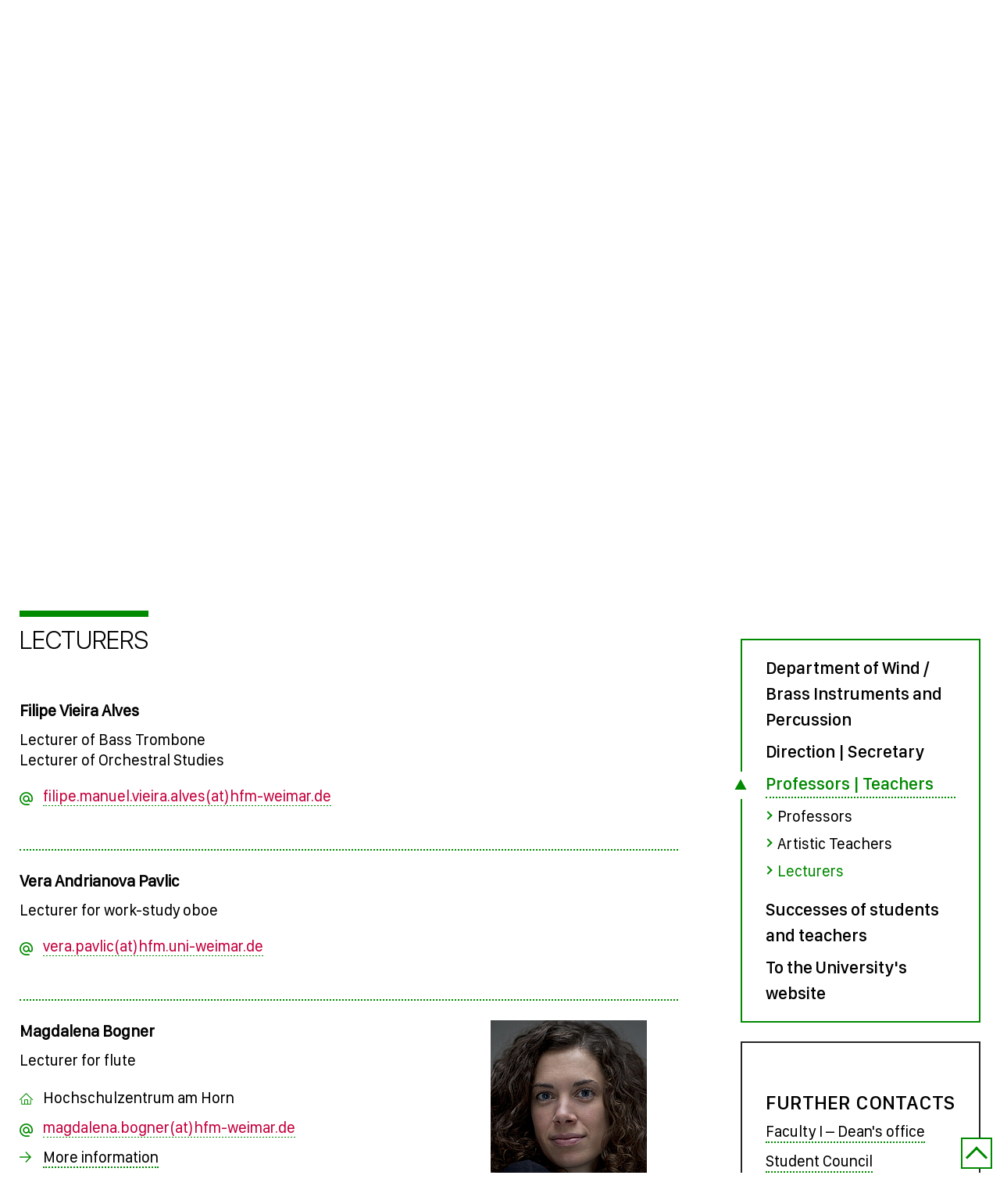

--- FILE ---
content_type: text/html; charset=utf-8
request_url: https://www.hfm-weimar.de/en/the-department-of-wind/brass-instruments-and-percussion/professors-teachers/lecturers
body_size: 17852
content:
<!DOCTYPE html>
<html lang="en">
<head>
    <meta charset="utf-8">

<!-- 
	Diese Seite wurde erstellt von:
	        JUSTORANGE - Agentur für Informationsästhetik
	        Zwätzengasse 14
	        07743 Jena
	        http://www.justorange.de

	This website is powered by TYPO3 - inspiring people to share!
	TYPO3 is a free open source Content Management Framework initially created by Kasper Skaarhoj and licensed under GNU/GPL.
	TYPO3 is copyright 1998-2026 of Kasper Skaarhoj. Extensions are copyright of their respective owners.
	Information and contribution at https://typo3.org/
-->

<link rel="icon" href="/typo3conf/ext/jo_base/Resources/Public/Images/favicon.ico" type="image/vnd.microsoft.icon">

<meta http-equiv="x-ua-compatible" content="IE=edge">
<meta name="generator" content="TYPO3 CMS">
<meta http-equiv="content-language" content="en">
<meta name="viewport" content="width=device-width, initial-scale=1, shrink-to-fit=no">
<meta name="theme-color" content="#00D16F">
<meta name="color-scheme" content="light only">
<meta name="google-site-verification" content="htctMz5v7lw2IN6DfZT_uAw1jOZ_xSkxwcUAFBF3MvQ">


<link rel="stylesheet" href="/typo3temp/assets/css/7015c8c4ac5ff815b57530b221005fc6.css?1762248593" media="all">
<link rel="stylesheet" href="/typo3conf/ext/jo_base/Resources/Public/Css/bootstrap.min.css?1764232095" media="all">
<link rel="stylesheet" href="/typo3conf/ext/jo_base/Resources/Public/Css/joMain.css?1764232095" media="all">
<link rel="stylesheet" href="/typo3conf/ext/jo_base/Resources/Public/Css/lightbox.css?1764232096" media="all">
<link rel="stylesheet" href="/typo3conf/ext/jo_base/Resources/Public/Css/joPi17.css?1764232096" media="all">
<link rel="stylesheet" href="/typo3conf/ext/jo_base/Resources/Public/Css/joPi28.css?1764232096" media="all">
<link rel="stylesheet" href="/typo3conf/ext/jo_base/Resources/Public/Css/joPi103.css?1764232096" media="all">
<link rel="stylesheet" href="/typo3conf/ext/jo_base/Resources/Public/Css/joPi38.css?1764232096" media="all">
<link rel="stylesheet" href="/typo3conf/ext/jo_base/Resources/Public/Css/joWettbewerbe.css?1764232096" media="all">
<link rel="stylesheet" href="/typo3conf/ext/jo_base/Resources/Public/Css/joMainMobile.css?1764232095" media="all">
<link rel="stylesheet" href="/typo3conf/ext/jo_base/Resources/Public/Css/joMainNew.css?1764232095" media="all">
<link rel="stylesheet" href="/typo3conf/ext/jo_base/Resources/Public/Css/slick.min.css?1764232096" media="all">
<link rel="stylesheet" href="/typo3conf/ext/jo_base/Resources/Public/Css/slick-theme.min.css?1764232096" media="all">
<link rel="stylesheet" href="/typo3conf/ext/jo_base/Resources/Public/Css/hamburgers.min.css?1764232095" media="all">



<script src="/typo3conf/ext/jo_base/Resources/Public/JavaScript/jquery.min.js?1764232140"></script>
<script src="/typo3conf/ext/jo_base/Resources/Public/JavaScript/bootstrap.min.js?1764232139"></script>
<script src="/typo3conf/ext/jo_base/Resources/Public/JavaScript/jquery-ui.min.js?1764232140"></script>
<script src="/typo3conf/ext/jo_base/Resources/Public/JavaScript/jquery.animated-shadow-min.js?1764232140"></script>
<script src="/typo3conf/ext/jo_base/Resources/Public/JavaScript/jquery.tinycarousel.min.js?1764232141"></script>
<script src="/typo3conf/ext/jo_base/Resources/Public/JavaScript/jquery.hoverIntent.minified.js?1764232140"></script>
<script src="/typo3conf/ext/jo_base/Resources/Public/JavaScript/jwplayer.js?1764232141"></script>
<script src="/typo3conf/ext/jo_base/Resources/Public/JavaScript/lightbox.js?1764232141"></script>
<script src="/typo3conf/ext/jo_base/Resources/Public/JavaScript/joPi38.js?1764232140"></script>
<script src="/typo3conf/ext/jo_base/Resources/Public/JavaScript/joPi103.js?1764232140"></script>
<script src="/typo3conf/ext/jo_base/Resources/Public/JavaScript/slick.min.js?1764232142"></script>
<script src="/typo3conf/ext/jo_base/Resources/Public/JavaScript/pageEffects.js?1764232141"></script>


<title>University of Music FRANZ LISZT Weimar&nbsp;-&nbsp;Professors | Teachers&nbsp;-&nbsp;Lecturers</title>
<link rel="canonical" href="https://www.hfm-weimar.de/en/the-department-of-wind/brass-instruments-and-percussion/professors-teachers/lecturers">

<link rel="alternate" hreflang="de_DE" href="https://www.hfm-weimar.de/institut-fuer-blasinstrumente-und-schlagwerk/lehrende/lehrbeauftragte">
<link rel="alternate" hreflang="en-US" href="https://www.hfm-weimar.de/en/the-department-of-wind/brass-instruments-and-percussion/professors-teachers/lecturers">
<link rel="alternate" hreflang="x-default" href="https://www.hfm-weimar.de/institut-fuer-blasinstrumente-und-schlagwerk/lehrende/lehrbeauftragte">
</head>
<body>


<div class="joWeitePage joFakulteat fakultaet531">
    <header>
        
<div class="header-wrap container-fluid g-0">
	<div class="row g-0">
		<div class="header-block col-3">
			<div class="logo d-block">
		        <a href="/en/start" class="flag_link"><img src="/fileadmin/user_upload/Logos/HfM_Logo_EN.svg" width="70" height="16"  class = "joBackline h-auto"  alt="Back to main page" title="Back to main page" ></a>
		    </div>
		</div>
		<nav class="meta-menu-wrap col-9 d-flex align-items-center justify-content-end fw-bold">
			<div class="d-none d-xl-flex">
				<ul class="sos-container d-flex align-items-center"><li><a href="/en/meta-navigation/about-us/emergencies"><span class="title">SOS</span><img src="/fileadmin/user_upload/SOS/sos.svg" width="43" height="43"   alt="SOS" title="SOS" ><img src="/fileadmin/user_upload/SOS/sos_green.svg" width="43" height="43"   alt="SOS" title="SOS" ></a></li></ul>
				<ul class="meta_navi d-flex align-items-center"><li><a href="/en/meta-navigation/pinboard#a" class="d-inline-block" title="Pinboard">Pinboard</a></li><li><a href="http://hfm-weimar.asimut.net" target="_blank" class="d-inline-block" rel="noreferrer" title="Asimut">Asimut</a></li><li><a href="https://opac.lbs-weimar.gbv.de/DB=3/" target="_blank" class="d-inline-block" rel="noreferrer" title="OPAC">OPAC</a></li><li><a href="/en/meta-navigation/moodle#a" class="d-inline-block" title="Moodle">Moodle</a></li><li><a href="/en/meta-navigation/webmail#a" class="d-inline-block" title="Webmail">Webmail</a></li></ul>
				<ul class="lang-container d-flex align-items-center"><li class="position-relative"><a href="/institut-fuer-blasinstrumente-und-schlagwerk/lehrende/lehrbeauftragte">DE</a></li><li class="position-relative"><a href="/en/the-department-of-wind/brass-instruments-and-percussion/professors-teachers/lecturers" class="active">EN</a></li></ul>
				<ul class="search-kalender-container d-flex align-items-center"><li><a href="/en/visiting/events/calendar"><img src="/fileadmin/user_upload/Icons/kalender.svg" width="30" height="33"   alt="Calender" title="Calender" ><img src="/fileadmin/user_upload/Icons/kalender_green.svg" width="30" height="33"   alt="Calender" title="Calender" ></a></li><li><a href="/en/search/german-sign-language"><img src="/fileadmin/user_upload/Icons/gebaerdensprache.svg" width="18" height="24"   alt="German sign language" title="German sign language" ><img src="/fileadmin/user_upload/Icons/gebaerdensprache_green.svg" width="18" height="24"   alt="German sign language" title="German sign language" ></a></li><li><a href="/en/meta-navigation/easy-to-read"><img src="/fileadmin/user_upload/Icons/leichte-sprache.svg" width="19" height="24"   alt="Easy to read" title="Easy to read" ><img src="/fileadmin/user_upload/Icons/leichte-sprache-green.svg" width="19" height="24"   alt="Easy to read" title="Easy to read" ></a></li><li><a href="/en/search#c17278"><img src="/fileadmin/user_upload/Icons/suche.svg" width="28" height="31"   alt="Search" title="Search" ><img src="/fileadmin/user_upload/Icons/suche_green.svg" width="28" height="31"   alt="Search" title="Search" ></a></li></ul>
				
			</div>
			<div class="d-flex d-xl-none">
				<nav id="navbar" class="3 navbar-light d-xl-none d-flex">
					<div class="container-fluid" id="containernavbar">
						<div class="d-flex align-items-center flex-row-reverse">
							<button class="hamburger hamburger--3dy" type="button">
								<span class="hamburger-box">
									<span class="hamburger-inner"></span>
								</span>
							</button>
							<ul class="lang-container d-flex align-items-center"><li class="position-relative"><a href="/institut-fuer-blasinstrumente-und-schlagwerk/lehrende/lehrbeauftragte">DE</a></li><li class="position-relative"><a href="/en/the-department-of-wind/brass-instruments-and-percussion/professors-teachers/lecturers" class="active">EN</a></li></ul>
						</div>
						<div class="nav-main overflow-auto position-absolute w-100 text-break">
							<ul class="main_menu_1 list-unstyled align-items-center justify-content-end">
								<div class="joMainMenuMobileContainer text-end">
									<ul class="joMenuMobile1"><li class="joMenuMobileLi1"><a href="/en/the-department-of-wind/brass-instruments-and-percussion/department-of-wind/brass-instruments-and-percussion#a" class="joNaviLeftLink1" title="Department of Wind / Brass Instruments and Percussion">Department of Wind / Brass Instruments and Percussion</a></li><li class="joMenuMobileLi1"><a href="/en/the-department-of-wind/brass-instruments-and-percussion/direction-secretary#a" class="joNaviLeftLink1" title="Direction | Secretary">Direction | Secretary</a></li><li class="joMenuMobileLi1 joActive"><a href="/en/the-department-of-wind/brass-instruments-and-percussion/professors-teachers/professors#a" class="joActive joNaviMobileLink1" title="Professors | Teachers">Professors | Teachers</a><ul class="joMenuMobile2 collapse joCollapse"><li class="joLeftNavi2 jo2LeftFirst"><a href="/en/the-department-of-wind/brass-instruments-and-percussion/professors-teachers/professors#a" class="joNaviLeftLink1" title="Professors">Professors</a></li><li class="joLeftNavi2"><a href="/en/the-department-of-wind/brass-instruments-and-percussion/professors-teachers/artistic-teachers#a" class="joNaviLeftLink1" title="Artistic Teachers">Artistic Teachers</a></li><li class="joLeftNavi2 joActive jo2LeftLast"><a href="#a" class="joActive joNaviLeftLink2" title="Lecturers">Lecturers</a></li></ul></li><li class="joMenuMobileLi1"><a href="/en/meta-navigation/about-us/successes#a" class="joNaviLeftLink1" title="Successes of students and teachers">Successes of students and teachers</a></li><li class="joMenuMobileLi1"><a href="/en/start#a" class="joNaviLeftLink1" title="To the University&#039;s website">To the University's website</a></li></ul>
									<div class="menu-mobile-bottom-wrap d-flex flex-wrap justify-content-between flex-row-reverse pt-2">
										<div class="right d-flex">
											<ul class="social-container d-flex justify-content-start align-items-center"><li><a href="http://youtube.com/user/hfmFRANZLISZTweimar" target="_blank" rel="noreferrer"><span class="title">LISZT University on YouTube</span><img src="/fileadmin/user_upload/Social/youtube.svg" width="43" height="32"   alt="LISZT University on YouTube" title="LISZT University on YouTube" ><img src="/fileadmin/user_upload/Social/youtube_green.svg" width="43" height="32"   alt="LISZT University on YouTube" title="LISZT University on YouTube" ></a></li><li><a href="http://facebook.com/hfmweimar" target="_blank" rel="noreferrer"><span class="title">LISZT University on Facebook</span><img src="/fileadmin/user_upload/Social/facebook.svg" width="23" height="43"   alt="LISZT University on Facebook" title="LISZT University on Facebook" ><img src="/fileadmin/user_upload/Social/facebook_green.svg" width="23" height="43"   alt="LISZT University on Facebook" title="LISZT University on Facebook" ></a></li><li><a href="http://www.instagram.com/hfmweimar" target="_blank" rel="noreferrer"><span class="title">LISZT University on Instagram</span><img src="/fileadmin/user_upload/Social/instagram.svg" width="14" height="14"   alt="LISZT University on Instagram" title="LISZT University on Instagram" ><img src="/fileadmin/user_upload/Social/instagram_green.svg" width="14" height="14"   alt="LISZT University on Instagram" title="LISZT University on Instagram" ></a></li><li><a href="https://open.spotify.com/show/5DHklgcx2Fy0uWsrK6G3fw" target="_blank" rel="noreferrer"><span class="title">LISZT University on Spotify</span><img src="/fileadmin/user_upload/Social/spotify.svg" width="32" height="32"   alt="LISZT University on Spotify" title="LISZT University on Spotify" ><img src="/fileadmin/user_upload/Social/spotify_green.svg" width="32" height="32"   alt="LISZT University on Spotify" title="LISZT University on Spotify" ></a></li></ul> 
										</div>
										<div class="left d-flex">
											<ul class="search-kalender-container d-flex align-items-center"><li><a href="/en/visiting/events/calendar"><img src="/fileadmin/user_upload/Icons/kalender.svg" width="30" height="33"   alt="Calender" title="Calender" ><img src="/fileadmin/user_upload/Icons/kalender_green.svg" width="30" height="33"   alt="Calender" title="Calender" ></a></li><li><a href="/en/search/german-sign-language"><img src="/fileadmin/user_upload/Icons/gebaerdensprache.svg" width="18" height="24"   alt="German sign language" title="German sign language" ><img src="/fileadmin/user_upload/Icons/gebaerdensprache_green.svg" width="18" height="24"   alt="German sign language" title="German sign language" ></a></li><li><a href="/en/meta-navigation/easy-to-read"><img src="/fileadmin/user_upload/Icons/leichte-sprache.svg" width="19" height="24"   alt="Easy to read" title="Easy to read" ><img src="/fileadmin/user_upload/Icons/leichte-sprache-green.svg" width="19" height="24"   alt="Easy to read" title="Easy to read" ></a></li><li><a href="/en/search#c17278"><img src="/fileadmin/user_upload/Icons/suche.svg" width="28" height="31"   alt="Search" title="Search" ><img src="/fileadmin/user_upload/Icons/suche_green.svg" width="28" height="31"   alt="Search" title="Search" ></a></li></ul>
											<ul class="sos-container d-flex align-items-center"><li><a href="/en/meta-navigation/about-us/emergencies"><span class="title">SOS</span><img src="/fileadmin/user_upload/SOS/sos.svg" width="43" height="43"   alt="SOS" title="SOS" ><img src="/fileadmin/user_upload/SOS/sos_green.svg" width="43" height="43"   alt="SOS" title="SOS" ></a></li></ul>
										</div>
									</div>
								</div>
							</ul>
						</div>
					</div>
				</nav>
			</div>
		</nav>
	</div>
	<div class="navigation-container navbar-expand-xl">
		<nav>
			<ul class="main_menu_1 m-0 p-0 list-unstyled align-items-center justify-content-end d-none d-xl-flex">
		        
		            <li class="main">
		               	<a class="d-inline-block"
		                  href="/en/meta-navigation/about-us/mission-statement"
		                  target=""
		                  title="University"
		                  data-target="t-120">
		                  University
		               	</a>
		            </li>
		        
		            <li class="main">
		               	<a class="d-inline-block"
		                  href="/en/applying/study-finder"
		                  target=""
		                  title="Applying"
		                  data-target="t-3">
		                  Applying
		               	</a>
		            </li>
		        
		            <li class="main">
		               	<a class="d-inline-block"
		                  href="/en/study/studies-portal"
		                  target=""
		                  title="Studying"
		                  data-target="t-4">
		                  Studying
		               	</a>
		            </li>
		        
		            <li class="main">
		               	<a class="d-inline-block"
		                  href="/en/working/university-management-and-administration"
		                  target=""
		                  title="Working"
		                  data-target="t-45">
		                  Working
		               	</a>
		            </li>
		        
		            <li class="main">
		               	<a class="d-inline-block"
		                  href="/en/giving/overview-of-funding-options"
		                  target=""
		                  title="Giving"
		                  data-target="t-403">
		                  Giving
		               	</a>
		            </li>
		        
		            <li class="main">
		               	<a class="d-inline-block"
		                  href="/en/visiting/events/calendar"
		                  target=""
		                  title="Visiting"
		                  data-target="t-46">
		                  Visiting
		               	</a>
		            </li>
		        
		            <li class="main">
		               	<a class="d-inline-block"
		                  href="/en/reporting/press-releases"
		                  target=""
		                  title="Reporting"
		                  data-target="t-290">
		                  Reporting
		               	</a>
		            </li>
		        
		    </ul>
		</nav>
	</div>
</div>
<div class="banner h-auto d-lg-flex">
	<nav class="position-relative h-100 w-100">
      	<ul class="menu-banner list-unstyled position-absolute h-100 w-100 d-none">
        	
	
     	
        <li class="menu-block position-absolute h-100 w-100" id="t-120">
        	<div class="position-absolute btn-close cursor-pointer"></div>
        	<div class="d-flex menu-block-wrap h-100 justify-content-center">
            	
            		<ul class="d-flex menu-items menu-banner-l-2 flex-column flex-wrap h-100 list-unstyled align-content-start">
            			
            				<li class="">
            				 	<div class="plus-trigger d-inline-block cursor-pointer">
            				 		
            				 			
            				 			<span class="plus d-block cursor-pointer" data-target="t-510"></span>
            				 		
            				 	</div>
				               	<a class="d-inline-block"
				                  href="/en/meta-navigation/about-us/mission-statement"
				                  target=""
				                  title="Mission statements and history">
				                  Mission statements and history
				               	</a>
				            </li>
            			
            				<li class="">
            				 	<div class="plus-trigger d-inline-block cursor-pointer">
            				 		
            				 	</div>
				               	<a class="d-inline-block"
				                  href="/en/working/university-management-and-administration"
				                  target=""
				                  title="University management and administration">
				                  University management and administration
				               	</a>
				            </li>
            			
            				<li class="">
            				 	<div class="plus-trigger d-inline-block cursor-pointer">
            				 		
            				 	</div>
				               	<a class="d-inline-block"
				                  href="/en/working/professors-teachers"
				                  target=""
				                  title="Professors | Teachers">
				                  Professors | Teachers
				               	</a>
				            </li>
            			
            				<li class="">
            				 	<div class="plus-trigger d-inline-block cursor-pointer">
            				 		
            				 	</div>
				               	<a class="d-inline-block"
				                  href="/en/working/officers/officers-of-the-university"
				                  target=""
				                  title="Officers">
				                  Officers
				               	</a>
				            </li>
            			
            				<li class="">
            				 	<div class="plus-trigger d-inline-block cursor-pointer">
            				 		
            				 	</div>
				               	<a class="d-inline-block"
				                  href="/en/university/structure-working-group"
				                  target=""
				                  title="Structure Working Group">
				                  Structure Working Group
				               	</a>
				            </li>
            			
            				<li class="">
            				 	<div class="plus-trigger d-inline-block cursor-pointer">
            				 		
            				 			
            				 			<span class="plus d-block cursor-pointer" data-target="t-885"></span>
            				 		
            				 	</div>
				               	<a class="d-inline-block"
				                  href="/en/university/departments-and-faculties"
				                  target=""
				                  title="Departments and Faculties">
				                  Departments and Faculties
				               	</a>
				            </li>
            			
            				<li class="">
            				 	<div class="plus-trigger d-inline-block cursor-pointer">
            				 		
            				 			
            				 			<span class="plus d-block cursor-pointer" data-target="t-1025"></span>
            				 		
            				 	</div>
				               	<a class="d-inline-block"
				                  href="/en/staff/centres-and-networks"
				                  target=""
				                  title="Centres and networks">
				                  Centres and networks
				               	</a>
				            </li>
            			
            				<li class="">
            				 	<div class="plus-trigger d-inline-block cursor-pointer">
            				 		
            				 			
            				 			<span class="plus d-block cursor-pointer" data-target="t-1041"></span>
            				 		
            				 	</div>
				               	<a class="d-inline-block"
				                  href="/en/university/committees-and-elections/committees"
				                  target=""
				                  title="Committees and elections">
				                  Committees and elections
				               	</a>
				            </li>
            			
            				<li class="">
            				 	<div class="plus-trigger d-inline-block cursor-pointer">
            				 		
            				 	</div>
				               	<a class="d-inline-block"
				                  href="/en/university/dates-and-deadlines"
				                  target=""
				                  title="Dates and deadlines">
				                  Dates and deadlines
				               	</a>
				            </li>
            			
            				<li class="">
            				 	<div class="plus-trigger d-inline-block cursor-pointer">
            				 		
            				 	</div>
				               	<a class="d-inline-block"
				                  href="/en/meta-navigation/about-us/successes"
				                  target=""
				                  title="Successes of students">
				                  Successes of students
				               	</a>
				            </li>
            			
            				<li class="">
            				 	<div class="plus-trigger d-inline-block cursor-pointer">
            				 		
            				 			
            				 			<span class="plus d-block cursor-pointer" data-target="t-17495"></span>
            				 		
            				 	</div>
				               	<a class="d-inline-block"
				                  href="/en/university/alumni-lisztiani/welcome"
				                  target=""
				                  title="Alumni Lisztiani">
				                  Alumni Lisztiani
				               	</a>
				            </li>
            			
            				<li class="">
            				 	<div class="plus-trigger d-inline-block cursor-pointer">
            				 		
            				 			
            				 			<span class="plus d-block cursor-pointer" data-target="t-1243"></span>
            				 		
            				 	</div>
				               	<a class="d-inline-block"
				                  href="/en/university/equality-and-diversity/profile-and-advice"
				                  target=""
				                  title="Equality and diversity">
				                  Equality and diversity
				               	</a>
				            </li>
            			
            				<li class="">
            				 	<div class="plus-trigger d-inline-block cursor-pointer">
            				 		
            				 			
            				 			<span class="plus d-block cursor-pointer" data-target="t-17125"></span>
            				 		
            				 	</div>
				               	<a class="d-inline-block"
				                  href="/en/university/international/international-office"
				                  target=""
				                  title="International">
				                  International
				               	</a>
				            </li>
            			
            				<li class="">
            				 	<div class="plus-trigger d-inline-block cursor-pointer">
            				 		
            				 			
            				 			<span class="plus d-block cursor-pointer" data-target="t-382"></span>
            				 		
            				 	</div>
				               	<a class="d-inline-block"
				                  href="/en/university/research/research"
				                  target=""
				                  title="Research">
				                  Research
				               	</a>
				            </li>
            			
            				<li class="">
            				 	<div class="plus-trigger d-inline-block cursor-pointer">
            				 		
            				 			
            				 			<span class="plus d-block cursor-pointer" data-target="t-707"></span>
            				 		
            				 	</div>
				               	<a class="d-inline-block"
				                  href="/en/university/university-buildings/the-university-buildings"
				                  target=""
				                  title="University buildings">
				                  University buildings
				               	</a>
				            </li>
            			
            				<li class="">
            				 	<div class="plus-trigger d-inline-block cursor-pointer">
            				 		
            				 	</div>
				               	<a class="d-inline-block"
				                  href="/en/study/university-library/welcome-to-the-library"
				                  target=""
				                  title="University library">
				                  University library
				               	</a>
				            </li>
            			
            				<li class="">
            				 	<div class="plus-trigger d-inline-block cursor-pointer">
            				 		
            				 	</div>
				               	<a class="d-inline-block"
				                  href="/en/university/university-archive-thuringian-music-archive"
				                  target=""
				                  title="University Archive | Thuringian Music Archive">
				                  University Archive | Thuringian Music Archive
				               	</a>
				            </li>
            			
            				<li class="">
            				 	<div class="plus-trigger d-inline-block cursor-pointer">
            				 		
            				 	</div>
				               	<a class="d-inline-block"
				                  href="/en/university/music-high-school-schloss-belvedere"
				                  target=""
				                  title="Music High School Schloss Belvedere">
				                  Music High School Schloss Belvedere
				               	</a>
				            </li>
            			
	              	</ul>
            	
            </div>
        </li>
		
			<li class="menu-block position-absolute h-100 w-100" id="t-510">
				<div class="position-absolute btn-close"></div>
				<div class="d-flex menu-block-wrap h-100 justify-content-end">
					<div class="parentelement text-end" data-target="t-120">
						<span class="minus d-block text-end cursor-pointer" data-target="t-120">Mission statements and history</span>
					</div>
					<ul class="d-flex menu-items menu-banner-l-3 flex-column flex-wrap h-100 list-unstyled align-content-start">
						
							<li class="">
								<a class="d-inline-block"
								href="/en/meta-navigation/about-us/mission-statement"
								target=""
								title="Mission Statement">
								Mission Statement
								</a>
							</li>
						
							<li class="">
								<a class="d-inline-block"
								href="/en/meta-navigation/about-us/teaching-mission-statement"
								target=""
								title="Teaching Mission Statement">
								Teaching Mission Statement
								</a>
							</li>
						
							<li class="">
								<a class="d-inline-block"
								href="/en/university/mission-statements-and-history/self-image"
								target=""
								title="Self-image">
								Self-image
								</a>
							</li>
						
							<li class="">
								<a class="d-inline-block"
								href="/en/meta-navigation/about-us/tradition-since-1872"
								target=""
								title="Tradition since 1872">
								Tradition since 1872
								</a>
							</li>
						
							<li class="">
								<a class="d-inline-block"
								href="/en/audio-files/welcome"
								target=""
								title="Audio files">
								Audio files
								</a>
							</li>
						
							<li class="">
								<a class="d-inline-block"
								href="/en/hochschuljubilaeum/start"
								target=""
								title="University anniversary 2022">
								University anniversary 2022
								</a>
							</li>
						
							<li class="">
								<a class="d-inline-block"
								href="/en/meta-navigation/about-us/dignitaries"
								target=""
								title="Dignitaries">
								Dignitaries
								</a>
							</li>
						
							<li class="">
								<a class="d-inline-block"
								href="/en/meta-navigation/about-us/magnificences"
								target=""
								title="Magnificences">
								Magnificences
								</a>
							</li>
						
					</ul>
				</div>
			</li>
		
			<li class="menu-block position-absolute h-100 w-100" id="t-885">
				<div class="position-absolute btn-close"></div>
				<div class="d-flex menu-block-wrap h-100 justify-content-end">
					<div class="parentelement text-end" data-target="t-120">
						<span class="minus d-block text-end cursor-pointer" data-target="t-120">Departments and Faculties</span>
					</div>
					<ul class="d-flex menu-items menu-banner-l-3 flex-column flex-wrap h-100 list-unstyled align-content-start">
						
							<li class="">
								<a class="d-inline-block"
								href="/en/the-department-of-string-instruments-and-harp/department-of-string-instruments-and-harp"
								target=""
								title="String Instruments and Harp">
								String Instruments and Harp
								</a>
							</li>
						
							<li class="">
								<a class="d-inline-block"
								href="/en/the-department-of-wind/brass-instruments-and-percussion/department-of-wind/brass-instruments-and-percussion"
								target=""
								title="Wind/Brass Instruments and Percussion">
								Wind/Brass Instruments and Percussion
								</a>
							</li>
						
							<li class="">
								<a class="d-inline-block"
								href="/en/the-department-of-conducting-and-opera-repetiteur-studies/department-of-conducting-and-opera-repetiteur-studies"
								target=""
								title="Conducting and Opera répétiteur studies">
								Conducting and Opera répétiteur studies
								</a>
							</li>
						
							<li class="">
								<a class="d-inline-block"
								href="/en/the-department-of-vocal-studies-and-theatre/department-of-vocal-studies-and-theatre"
								target=""
								title="Vocal Studies and Theatre">
								Vocal Studies and Theatre
								</a>
							</li>
						
							<li class="">
								<a class="d-inline-block"
								href="/en/department-of-guitar/department-of-guitar"
								target=""
								title="Guitar">
								Guitar
								</a>
							</li>
						
							<li class="">
								<a class="d-inline-block"
								href="/en/department-of-piano/department-of-piano"
								target=""
								title="Piano">
								Piano
								</a>
							</li>
						
							<li class="">
								<a class="d-inline-block"
								href="/en/the-department-of-early-music/department-of-early-music"
								target=""
								title="Early Music">
								Early Music
								</a>
							</li>
						
							<li class="">
								<a class="d-inline-block"
								href="/en/the-department-of-new-music-and-jazz/department-of-new-music-and-jazz"
								target=""
								title="New Music and Jazz">
								New Music and Jazz
								</a>
							</li>
						
							<li class="">
								<a class="d-inline-block"
								href="/en/department-of-music-education-and-church-music/department-of-music-education-and-church-music"
								target=""
								title="Music Education and Church Music">
								Music Education and Church Music
								</a>
							</li>
						
							<li class="">
								<a class="d-inline-block"
								href="/en/department-of-musicology-weimar-jena/department-of-musicology-weimar-jena"
								target=""
								title="Musicology Weimar-Jena">
								Musicology Weimar-Jena
								</a>
							</li>
						
							<li class="">
								<a class="d-inline-block"
								href="/en/working/university-management-and-administration"
								target=""
								title="Dean&#039;s Offices">
								Dean&#039;s Offices
								</a>
							</li>
						
					</ul>
				</div>
			</li>
		
			<li class="menu-block position-absolute h-100 w-100" id="t-1025">
				<div class="position-absolute btn-close"></div>
				<div class="d-flex menu-block-wrap h-100 justify-content-end">
					<div class="parentelement text-end" data-target="t-120">
						<span class="minus d-block text-end cursor-pointer" data-target="t-120">Centres and networks</span>
					</div>
					<ul class="d-flex menu-items menu-banner-l-3 flex-column flex-wrap h-100 list-unstyled align-content-start">
						
							<li class="">
								<a class="d-inline-block"
								href="/en/staff/centres-and-networks/franz-liszt-centre"
								target=""
								title="Franz Liszt Centre">
								Franz Liszt Centre
								</a>
							</li>
						
							<li class="">
								<a class="d-inline-block"
								href="/en/centre-of-music-theory/centre-of-music-theory"
								target=""
								title="Centre of Music Theory">
								Centre of Music Theory
								</a>
							</li>
						
							<li class="">
								<a class="d-inline-block"
								href="/en/university/music-high-school-schloss-belvedere"
								target=""
								title="Centre for the Highly Gifted">
								Centre for the Highly Gifted
								</a>
							</li>
						
							<li class="">
								<a class="d-inline-block"
								href="/en/staff/centres-and-networks/network-40-of-the-universities-of-music"
								target=""
								title="Network 4.0 of the Universities of Music">
								Network 4.0 of the Universities of Music
								</a>
							</li>
						
					</ul>
				</div>
			</li>
		
			<li class="menu-block position-absolute h-100 w-100" id="t-1041">
				<div class="position-absolute btn-close"></div>
				<div class="d-flex menu-block-wrap h-100 justify-content-end">
					<div class="parentelement text-end" data-target="t-120">
						<span class="minus d-block text-end cursor-pointer" data-target="t-120">Committees and elections</span>
					</div>
					<ul class="d-flex menu-items menu-banner-l-3 flex-column flex-wrap h-100 list-unstyled align-content-start">
						
							<li class="">
								<a class="d-inline-block"
								href="/en/university/committees-and-elections/committees"
								target=""
								title="Committees">
								Committees
								</a>
							</li>
						
							<li class="">
								<a class="d-inline-block"
								href="/en/university/committees-and-elections/committee-elections"
								target=""
								title="Committee elections">
								Committee elections
								</a>
							</li>
						
					</ul>
				</div>
			</li>
		
			<li class="menu-block position-absolute h-100 w-100" id="t-17495">
				<div class="position-absolute btn-close"></div>
				<div class="d-flex menu-block-wrap h-100 justify-content-end">
					<div class="parentelement text-end" data-target="t-120">
						<span class="minus d-block text-end cursor-pointer" data-target="t-120">Alumni Lisztiani</span>
					</div>
					<ul class="d-flex menu-items menu-banner-l-3 flex-column flex-wrap h-100 list-unstyled align-content-start">
						
							<li class="">
								<a class="d-inline-block"
								href="/en/university/alumni-lisztiani/welcome"
								target=""
								title="Welcome">
								Welcome
								</a>
							</li>
						
							<li class="">
								<a class="d-inline-block"
								href="/en/university/alumni-lisztiani/alumni-office"
								target=""
								title="Alumni Office">
								Alumni Office
								</a>
							</li>
						
							<li class="">
								<a class="d-inline-block"
								href="/en/university/alumni-lisztiani/register-for-alumni-database"
								target=""
								title="Register for Alumni database">
								Register for Alumni database
								</a>
							</li>
						
							<li class="">
								<a class="d-inline-block"
								href="/en/university/alumni-lisztiani/alumni-reunions"
								target=""
								title="Alumni Reunions">
								Alumni Reunions
								</a>
							</li>
						
							<li class="">
								<a class="d-inline-block"
								href="/en/university/alumni-lisztiani/testimonials"
								target=""
								title="Testimonials">
								Testimonials
								</a>
							</li>
						
							<li class="">
								<a class="d-inline-block"
								href="/en/university/alumni-lisztiani/close-up-weimars-graduates"
								target=""
								title="Close-up – Weimar&#039;s Graduates">
								Close-up – Weimar&#039;s Graduates
								</a>
							</li>
						
							<li class="">
								<a class="d-inline-block"
								href="/en/university/alumni-lisztiani/service"
								target=""
								title="Service">
								Service
								</a>
							</li>
						
					</ul>
				</div>
			</li>
		
			<li class="menu-block position-absolute h-100 w-100" id="t-1243">
				<div class="position-absolute btn-close"></div>
				<div class="d-flex menu-block-wrap h-100 justify-content-end">
					<div class="parentelement text-end" data-target="t-120">
						<span class="minus d-block text-end cursor-pointer" data-target="t-120">Equality and diversity</span>
					</div>
					<ul class="d-flex menu-items menu-banner-l-3 flex-column flex-wrap h-100 list-unstyled align-content-start">
						
							<li class="">
								<a class="d-inline-block"
								href="/en/university/equality-and-diversity/profile-and-advice"
								target=""
								title="Profile and advice">
								Profile and advice
								</a>
							</li>
						
							<li class="">
								<a class="d-inline-block"
								href="/en/university/equality-and-diversity/team-and-contact"
								target=""
								title="Team and contact">
								Team and contact
								</a>
							</li>
						
							<li class="">
								<a class="d-inline-block"
								href="/en/university/equality-and-diversity/digital-anonymous-mailbox-diversity-officer"
								target=""
								title="Digital Anonymous Mailbox Diversity Officer">
								Digital Anonymous Mailbox Diversity Officer
								</a>
							</li>
						
							<li class="">
								<a class="d-inline-block"
								href="/en/university/equality-and-diversity/family-friendly-university"
								target=""
								title="Family-friendly university">
								Family-friendly university
								</a>
							</li>
						
							<li class="">
								<a class="d-inline-block"
								href="/en/university/equality-and-diversity/support-programmes"
								target=""
								title="Support programmes">
								Support programmes
								</a>
							</li>
						
							<li class="">
								<a class="d-inline-block"
								href="/en/university/equality-and-diversity/inclusive-language"
								target=""
								title="Inclusive language">
								Inclusive language
								</a>
							</li>
						
							<li class="">
								<a class="d-inline-block"
								href="/en/university/equality-and-diversity/inclusion-scouts"
								target=""
								title="Inclusion scouts">
								Inclusion scouts
								</a>
							</li>
						
							<li class="">
								<a class="d-inline-block"
								href="/en/university/equality-and-diversity/external-contact-points"
								target=""
								title="External contact points">
								External contact points
								</a>
							</li>
						
							<li class="">
								<a class="d-inline-block"
								href="/en/university/equality-and-diversity/networks"
								target=""
								title="Networks">
								Networks
								</a>
							</li>
						
							<li class="">
								<a class="d-inline-block"
								href="/en/university/equality-and-diversity/day-of-action-kunstmachtmenschlichkeit"
								target=""
								title="Day of action: KUNST.MACHT.MENSCHLICHKEIT">
								Day of action: KUNST.MACHT.MENSCHLICHKEIT
								</a>
							</li>
						
					</ul>
				</div>
			</li>
		
			<li class="menu-block position-absolute h-100 w-100" id="t-17125">
				<div class="position-absolute btn-close"></div>
				<div class="d-flex menu-block-wrap h-100 justify-content-end">
					<div class="parentelement text-end" data-target="t-120">
						<span class="minus d-block text-end cursor-pointer" data-target="t-120">International</span>
					</div>
					<ul class="d-flex menu-items menu-banner-l-3 flex-column flex-wrap h-100 list-unstyled align-content-start">
						
							<li class="">
								<a class="d-inline-block"
								href="/en/university/international/latest-news"
								target=""
								title="Latest news">
								Latest news
								</a>
							</li>
						
							<li class="">
								<a class="d-inline-block"
								href="/en/university/international/exchange-programmes"
								target=""
								title="Exchange programmes">
								Exchange programmes
								</a>
							</li>
						
							<li class="">
								<a class="d-inline-block"
								href="/en/university/international/international-office"
								target=""
								title="International office">
								International office
								</a>
							</li>
						
							<li class="">
								<a class="d-inline-block"
								href="/en/university/international/vision-and-goals"
								target=""
								title="Vision and goals">
								Vision and goals
								</a>
							</li>
						
					</ul>
				</div>
			</li>
		
			<li class="menu-block position-absolute h-100 w-100" id="t-382">
				<div class="position-absolute btn-close"></div>
				<div class="d-flex menu-block-wrap h-100 justify-content-end">
					<div class="parentelement text-end" data-target="t-120">
						<span class="minus d-block text-end cursor-pointer" data-target="t-120">Research</span>
					</div>
					<ul class="d-flex menu-items menu-banner-l-3 flex-column flex-wrap h-100 list-unstyled align-content-start">
						
							<li class="">
								<a class="d-inline-block"
								href="/en/university/research/research"
								target=""
								title="Research">
								Research
								</a>
							</li>
						
							<li class="">
								<a class="d-inline-block"
								href="/en/department-of-musicology-weimar-jena/research/publications"
								target=""
								title="Research projects in musicology">
								Research projects in musicology
								</a>
							</li>
						
							<li class="">
								<a class="d-inline-block"
								href="/en/department-of-music-education-and-church-music/research-projects"
								target=""
								title="Research projects music education">
								Research projects music education
								</a>
							</li>
						
							<li class="">
								<a class="d-inline-block"
								href="/en/university/research/conferences-symposia-congresses"
								target=""
								title="Conferences | Symposia | Congresses">
								Conferences | Symposia | Congresses
								</a>
							</li>
						
							<li class="">
								<a class="d-inline-block"
								href="/en/department-of-musicology-weimar-jena/research/doctorates"
								target=""
								title="Doctorates">
								Doctorates
								</a>
							</li>
						
							<li class="">
								<a class="d-inline-block"
								href="/en/department-of-musicology-weimar-jena/research/publications"
								target=""
								title="Series and publications">
								Series and publications
								</a>
							</li>
						
					</ul>
				</div>
			</li>
		
			<li class="menu-block position-absolute h-100 w-100" id="t-707">
				<div class="position-absolute btn-close"></div>
				<div class="d-flex menu-block-wrap h-100 justify-content-end">
					<div class="parentelement text-end" data-target="t-120">
						<span class="minus d-block text-end cursor-pointer" data-target="t-120">University buildings</span>
					</div>
					<ul class="d-flex menu-items menu-banner-l-3 flex-column flex-wrap h-100 list-unstyled align-content-start">
						
							<li class="">
								<a class="d-inline-block"
								href="/en/university/university-buildings/the-university-buildings"
								target=""
								title="The University buildings">
								The University buildings
								</a>
							</li>
						
							<li class="">
								<a class="d-inline-block"
								href="/en/university/university-buildings/fuerstenhaus-main-building"
								target=""
								title="Fürstenhaus - Main building">
								Fürstenhaus - Main building
								</a>
							</li>
						
							<li class="">
								<a class="d-inline-block"
								href="/en/university/university-buildings/hochschulzentrum-am-horn"
								target=""
								title="Hochschulzentrum am Horn">
								Hochschulzentrum am Horn
								</a>
							</li>
						
							<li class="">
								<a class="d-inline-block"
								href="/en/university/university-buildings/klostergebaeude-am-palais"
								target=""
								title="Klostergebäude Am Palais">
								Klostergebäude Am Palais
								</a>
							</li>
						
							<li class="">
								<a class="d-inline-block"
								href="/en/university/university-buildings/beethoven-house-belvedere"
								target=""
								title="Beethoven House Belvedere">
								Beethoven House Belvedere
								</a>
							</li>
						
							<li class="">
								<a class="d-inline-block"
								href="/en/university/university-buildings/bach-house-belvedere"
								target=""
								title="Bach House Belvedere">
								Bach House Belvedere
								</a>
							</li>
						
							<li class="">
								<a class="d-inline-block"
								href="/en/university/university-buildings/haydn-house-belvedere"
								target=""
								title="Haydn House Belvedere">
								Haydn House Belvedere
								</a>
							</li>
						
							<li class="">
								<a class="d-inline-block"
								href="/en/university/university-buildings/studio-theatre-belvedere"
								target=""
								title="Studio Theatre Belvedere">
								Studio Theatre Belvedere
								</a>
							</li>
						
							<li class="">
								<a class="d-inline-block"
								href="/en/university/university-buildings/the-altenburg"
								target=""
								title="The ALTENBURG">
								The ALTENBURG
								</a>
							</li>
						
							<li class="">
								<a class="d-inline-block"
								href="/en/university/university-buildings/roesslersches-haus-administration-building"
								target=""
								title="Rößlersches Haus - Administration building">
								Rößlersches Haus - Administration building
								</a>
							</li>
						
							<li class="">
								<a class="d-inline-block"
								href="/en/university/university-buildings/kaufstrasse-administration-building"
								target=""
								title="Kaufstraße - Administration building">
								Kaufstraße - Administration building
								</a>
							</li>
						
							<li class="">
								<a class="d-inline-block"
								href="/en/university/music-high-school-schloss-belvedere"
								target=""
								title="Music High School Schloss Belvedere">
								Music High School Schloss Belvedere
								</a>
							</li>
						
					</ul>
				</div>
			</li>
		
    
     	
        <li class="menu-block position-absolute h-100 w-100" id="t-3">
        	<div class="position-absolute btn-close cursor-pointer"></div>
        	<div class="d-flex menu-block-wrap h-100 justify-content-center">
            	
            		<ul class="d-flex menu-items menu-banner-l-2 flex-column flex-wrap h-100 list-unstyled align-content-start">
            			
            				<li class="">
            				 	<div class="plus-trigger d-inline-block cursor-pointer">
            				 		
            				 	</div>
				               	<a class="d-inline-block"
				                  href="/en/applying/study-finder"
				                  target=""
				                  title="Study finder">
				                  Study finder
				               	</a>
				            </li>
            			
            				<li class="">
            				 	<div class="plus-trigger d-inline-block cursor-pointer">
            				 		
            				 	</div>
				               	<a class="d-inline-block"
				                  href="/en/studienberatung"
				                  target=""
				                  title="Student counselling">
				                  Student counselling
				               	</a>
				            </li>
            			
            				<li class="">
            				 	<div class="plus-trigger d-inline-block cursor-pointer">
            				 		
            				 			
            				 			<span class="plus d-block cursor-pointer" data-target="t-17352"></span>
            				 		
            				 	</div>
				               	<a class="d-inline-block"
				                  href="/en/applying/before-the-application/before-the-application"
				                  target=""
				                  title="Before the application">
				                  Before the application
				               	</a>
				            </li>
            			
            				<li class="">
            				 	<div class="plus-trigger d-inline-block cursor-pointer">
            				 		
            				 	</div>
				               	<a class="d-inline-block"
				                  href="/en/applying/how-to-apply"
				                  target=""
				                  title="How to apply">
				                  How to apply
				               	</a>
				            </li>
            			
            				<li class="">
            				 	<div class="plus-trigger d-inline-block cursor-pointer">
            				 		
            				 	</div>
				               	<a class="d-inline-block"
				                  href="/en/applying/all-about-the-aptitude-test"
				                  target=""
				                  title="All about the aptitude test">
				                  All about the aptitude test
				               	</a>
				            </li>
            			
            				<li class="">
            				 	<div class="plus-trigger d-inline-block cursor-pointer">
            				 		
            				 	</div>
				               	<a class="d-inline-block"
				                  href="/en/applying/after-the-application"
				                  target=""
				                  title="After the application">
				                  After the application
				               	</a>
				            </li>
            			
            				<li class="">
            				 	<div class="plus-trigger d-inline-block cursor-pointer">
            				 		
            				 			
            				 			<span class="plus d-block cursor-pointer" data-target="t-316"></span>
            				 		
            				 	</div>
				               	<a class="d-inline-block"
				                  href="/en/applying/studying-in-weimar/living-in-weimar"
				                  target=""
				                  title="Studying in Weimar">
				                  Studying in Weimar
				               	</a>
				            </li>
            			
	              	</ul>
            	
            </div>
        </li>
		
			<li class="menu-block position-absolute h-100 w-100" id="t-17352">
				<div class="position-absolute btn-close"></div>
				<div class="d-flex menu-block-wrap h-100 justify-content-end">
					<div class="parentelement text-end" data-target="t-3">
						<span class="minus d-block text-end cursor-pointer" data-target="t-3">Before the application</span>
					</div>
					<ul class="d-flex menu-items menu-banner-l-3 flex-column flex-wrap h-100 list-unstyled align-content-start">
						
							<li class="">
								<a class="d-inline-block"
								href="/en/applying/before-the-application/before-the-application"
								target=""
								title="Before the application">
								Before the application
								</a>
							</li>
						
							<li class="">
								<a class="d-inline-block"
								href="/en/applying/before-the-application/why-study-in-weimar"
								target=""
								title="Why study in Weimar?">
								Why study in Weimar?
								</a>
							</li>
						
							<li class="">
								<a class="d-inline-block"
								href="/en/applying/international-applicants"
								target=""
								title="International applicants">
								International applicants
								</a>
							</li>
						
							<li class="">
								<a class="d-inline-block"
								href="/en/opernstudio"
								target=""
								title="Thuringian Opera Studio">
								Thuringian Opera Studio
								</a>
							</li>
						
							<li class="">
								<a class="d-inline-block"
								href="/en/applying/before-the-application/postgraduate-study-programme"
								target=""
								title="Postgraduate study programme">
								Postgraduate study programme
								</a>
							</li>
						
							<li class="">
								<a class="d-inline-block"
								href="/en/applying/auditing"
								target=""
								title="Auditing">
								Auditing
								</a>
							</li>
						
							<li class="">
								<a class="d-inline-block"
								href="/en/applying/application/required-qualifications"
								target=""
								title="Required qualifications">
								Required qualifications
								</a>
							</li>
						
					</ul>
				</div>
			</li>
		
			<li class="menu-block position-absolute h-100 w-100" id="t-316">
				<div class="position-absolute btn-close"></div>
				<div class="d-flex menu-block-wrap h-100 justify-content-end">
					<div class="parentelement text-end" data-target="t-3">
						<span class="minus d-block text-end cursor-pointer" data-target="t-3">Studying in Weimar</span>
					</div>
					<ul class="d-flex menu-items menu-banner-l-3 flex-column flex-wrap h-100 list-unstyled align-content-start">
						
							<li class="">
								<a class="d-inline-block"
								href="/en/applying/studying-in-weimar/living-in-weimar"
								target=""
								title="Living in Weimar">
								Living in Weimar
								</a>
							</li>
						
							<li class="">
								<a class="d-inline-block"
								href="/en/university/university-buildings/the-university-buildings"
								target=""
								title="University buildings">
								University buildings
								</a>
							</li>
						
							<li class="">
								<a class="d-inline-block"
								href="/en/study/scholarships-and-funding-programmes"
								target=""
								title="Scholarships and funding programmes">
								Scholarships and funding programmes
								</a>
							</li>
						
					</ul>
				</div>
			</li>
		
    
     	
        <li class="menu-block position-absolute h-100 w-100" id="t-4">
        	<div class="position-absolute btn-close cursor-pointer"></div>
        	<div class="d-flex menu-block-wrap h-100 justify-content-center">
            	
            		<ul class="d-flex menu-items menu-banner-l-2 flex-column flex-wrap h-100 list-unstyled align-content-start">
            			
            				<li class="">
            				 	<div class="plus-trigger d-inline-block cursor-pointer">
            				 		
            				 	</div>
				               	<a class="d-inline-block"
				                  href="/en/study/studies-portal"
				                  target=""
				                  title="Study finder">
				                  Study finder
				               	</a>
				            </li>
            			
            				<li class="">
            				 	<div class="plus-trigger d-inline-block cursor-pointer">
            				 		
            				 			
            				 			<span class="plus d-block cursor-pointer" data-target="t-5"></span>
            				 		
            				 	</div>
				               	<a class="d-inline-block"
				                  href="/en/study/study-organization"
				                  target=""
				                  title="Study organization">
				                  Study organization
				               	</a>
				            </li>
            			
            				<li class="">
            				 	<div class="plus-trigger d-inline-block cursor-pointer">
            				 		
            				 			
            				 			<span class="plus d-block cursor-pointer" data-target="t-42"></span>
            				 		
            				 	</div>
				               	<a class="d-inline-block"
				                  href="/en/study/campus"
				                  target=""
				                  title="Campus">
				                  Campus
				               	</a>
				            </li>
            			
            				<li class="">
            				 	<div class="plus-trigger d-inline-block cursor-pointer">
            				 		
            				 			
            				 			<span class="plus d-block cursor-pointer" data-target="t-1101"></span>
            				 		
            				 	</div>
				               	<a class="d-inline-block"
				                  href="/en/study/university-library/welcome-to-the-library"
				                  target=""
				                  title="University library">
				                  University library
				               	</a>
				            </li>
            			
            				<li class="">
            				 	<div class="plus-trigger d-inline-block cursor-pointer">
            				 		
            				 	</div>
				               	<a class="d-inline-block"
				                  href="/en/study/campus/recording-studio"
				                  target=""
				                  title="Recording studio">
				                  Recording studio
				               	</a>
				            </li>
            			
            				<li class="">
            				 	<div class="plus-trigger d-inline-block cursor-pointer">
            				 		
            				 			
            				 			<span class="plus d-block cursor-pointer" data-target="t-77"></span>
            				 		
            				 	</div>
				               	<a class="d-inline-block"
				                  href="/en/study/my-event/my-event"
				                  target=""
				                  title="My event">
				                  My event
				               	</a>
				            </li>
            			
            				<li class="">
            				 	<div class="plus-trigger d-inline-block cursor-pointer">
            				 		
            				 	</div>
				               	<a class="d-inline-block"
				                  href="/en/study/study-healthy"
				                  target=""
				                  title="Study healthy">
				                  Study healthy
				               	</a>
				            </li>
            			
            				<li class="">
            				 	<div class="plus-trigger d-inline-block cursor-pointer">
            				 		
            				 			
            				 			<span class="plus d-block cursor-pointer" data-target="t-66"></span>
            				 		
            				 	</div>
				               	<a class="d-inline-block"
				                  href="/en/study/ensembles/ensembles-of-the-university"
				                  target=""
				                  title="Ensembles">
				                  Ensembles
				               	</a>
				            </li>
            			
            				<li class="">
            				 	<div class="plus-trigger d-inline-block cursor-pointer">
            				 		
            				 	</div>
				               	<a class="d-inline-block"
				                  href="/en/study/scholarships-and-funding-programmes"
				                  target=""
				                  title="Scholarships and funding programmes">
				                  Scholarships and funding programmes
				               	</a>
				            </li>
            			
            				<li class="">
            				 	<div class="plus-trigger d-inline-block cursor-pointer">
            				 		
            				 			
            				 			<span class="plus d-block cursor-pointer" data-target="t-119"></span>
            				 		
            				 	</div>
				               	<a class="d-inline-block"
				                  href="/en/study/study-abroad/study-abroad"
				                  target=""
				                  title="Study abroad">
				                  Study abroad
				               	</a>
				            </li>
            			
            				<li class="">
            				 	<div class="plus-trigger d-inline-block cursor-pointer">
            				 		
            				 	</div>
				               	<a class="d-inline-block"
				                  href="/en/study/form-library"
				                  target=""
				                  title="Form library">
				                  Form library
				               	</a>
				            </li>
            			
            				<li class="">
            				 	<div class="plus-trigger d-inline-block cursor-pointer">
            				 		
            				 			
            				 			<span class="plus d-block cursor-pointer" data-target="t-16903"></span>
            				 		
            				 	</div>
				               	<a class="d-inline-block"
				                  href="/en/university/departments-and-faculties"
				                  target=""
				                  title="Departments and Faculties">
				                  Departments and Faculties
				               	</a>
				            </li>
            			
            				<li class="">
            				 	<div class="plus-trigger d-inline-block cursor-pointer">
            				 		
            				 			
            				 			<span class="plus d-block cursor-pointer" data-target="t-70"></span>
            				 		
            				 	</div>
				               	<a class="d-inline-block"
				                  href="/en/study/student-council/student-council"
				                  target=""
				                  title="Student council">
				                  Student council
				               	</a>
				            </li>
            			
            				<li class="">
            				 	<div class="plus-trigger d-inline-block cursor-pointer">
            				 		
            				 	</div>
				               	<a class="d-inline-block"
				                  href="/en/study/studierendenwerk"
				                  target=""
				                  title="Studierendenwerk">
				                  Studierendenwerk
				               	</a>
				            </li>
            			
            				<li class="">
            				 	<div class="plus-trigger d-inline-block cursor-pointer">
            				 		
            				 	</div>
				               	<a class="d-inline-block"
				                  href="/en/meta-navigation/about-us/emergencies"
				                  target=""
				                  title="Emergencies">
				                  Emergencies
				               	</a>
				            </li>
            			
	              	</ul>
            	
            </div>
        </li>
		
			<li class="menu-block position-absolute h-100 w-100" id="t-5">
				<div class="position-absolute btn-close"></div>
				<div class="d-flex menu-block-wrap h-100 justify-content-end">
					<div class="parentelement text-end" data-target="t-4">
						<span class="minus d-block text-end cursor-pointer" data-target="t-4">Study organization</span>
					</div>
					<ul class="d-flex menu-items menu-banner-l-3 flex-column flex-wrap h-100 list-unstyled align-content-start">
						
							<li class="">
								<a class="d-inline-block"
								href="/en/study/study-organization/asa"
								target=""
								title="ASA">
								ASA
								</a>
							</li>
						
							<li class="">
								<a class="d-inline-block"
								href="/en/study/study-organization/student-counselling"
								target=""
								title="Student counselling">
								Student counselling
								</a>
							</li>
						
							<li class="">
								<a class="d-inline-block"
								href="/en/university/dates-and-deadlines"
								target=""
								title="Dates and deadlines">
								Dates and deadlines
								</a>
							</li>
						
							<li class="">
								<a class="d-inline-block"
								href="/en/working/legal-bases-and-announcement-sheets/general-legal-bases"
								target=""
								title="Legal bases and study documents">
								Legal bases and study documents
								</a>
							</li>
						
							<li class="">
								<a class="d-inline-block"
								href="/en/study/study-organization/course-catalogue"
								target=""
								title="Course catalogue">
								Course catalogue
								</a>
							</li>
						
							<li class="">
								<a class="d-inline-block"
								href="/en/study/study-organization/online-enrolment-for-courses-in-music-theory"
								target=""
								title="Online enrolment for courses in Music Theory">
								Online enrolment for courses in Music Theory
								</a>
							</li>
						
							<li class="">
								<a class="d-inline-block"
								href="/en/pruefungen"
								target=""
								title="Examinations">
								Examinations
								</a>
							</li>
						
							<li class="">
								<a class="d-inline-block"
								href="/en/study/study-organization/re-registration-suspension-of-studies-part-time-study"
								target=""
								title="Re-registration | Suspension of studies | Part-time study">
								Re-registration | Suspension of studies | Part-time study
								</a>
							</li>
						
							<li class="">
								<a class="d-inline-block"
								href="/en/study/study-organization/fees"
								target=""
								title="Fees">
								Fees
								</a>
							</li>
						
							<li class="">
								<a class="d-inline-block"
								href="/en/study/study-organization/de-registration"
								target=""
								title="De-registration">
								De-registration
								</a>
							</li>
						
					</ul>
				</div>
			</li>
		
			<li class="menu-block position-absolute h-100 w-100" id="t-42">
				<div class="position-absolute btn-close"></div>
				<div class="d-flex menu-block-wrap h-100 justify-content-end">
					<div class="parentelement text-end" data-target="t-4">
						<span class="minus d-block text-end cursor-pointer" data-target="t-4">Campus</span>
					</div>
					<ul class="d-flex menu-items menu-banner-l-3 flex-column flex-wrap h-100 list-unstyled align-content-start">
						
							<li class="">
								<a class="d-inline-block"
								href="https://www.stw-thueringen.de/en/dining-halls/weimar/dining-hall-am-park.html"
								target="_blank"
								title="Refectory">
								Refectory
								</a>
							</li>
						
							<li class="">
								<a class="d-inline-block"
								href="/en/study/campus/thoska-card"
								target=""
								title="thoska card">
								thoska card
								</a>
							</li>
						
							<li class="">
								<a class="d-inline-block"
								href="/en/study/campus/instrument-lending-instrument-transport"
								target=""
								title="Instrument lending | instrument transport">
								Instrument lending | instrument transport
								</a>
							</li>
						
							<li class="">
								<a class="d-inline-block"
								href="/en/working/rental-service-for-media-technology-and-mobile-hybrid-systems-1"
								target=""
								title="Rental service for media technology and mobile hybrid systems">
								Rental service for media technology and mobile hybrid systems
								</a>
							</li>
						
							<li class="">
								<a class="d-inline-block"
								href="/en/study/campus/social-matters-and-counselling"
								target=""
								title="Social matters and counselling">
								Social matters and counselling
								</a>
							</li>
						
							<li class="">
								<a class="d-inline-block"
								href="/en/study/campus/language-centre"
								target=""
								title="Language centre">
								Language centre
								</a>
							</li>
						
							<li class="">
								<a class="d-inline-block"
								href="/en/study/campus/university-sports"
								target=""
								title="University sports">
								University sports
								</a>
							</li>
						
							<li class="">
								<a class="d-inline-block"
								href="/en/study/campus/accomodation"
								target=""
								title="Accomodation">
								Accomodation
								</a>
							</li>
						
							<li class="">
								<a class="d-inline-block"
								href="/en/study/campus/university-shop"
								target=""
								title="University shop">
								University shop
								</a>
							</li>
						
					</ul>
				</div>
			</li>
		
			<li class="menu-block position-absolute h-100 w-100" id="t-1101">
				<div class="position-absolute btn-close"></div>
				<div class="d-flex menu-block-wrap h-100 justify-content-end">
					<div class="parentelement text-end" data-target="t-4">
						<span class="minus d-block text-end cursor-pointer" data-target="t-4">University library</span>
					</div>
					<ul class="d-flex menu-items menu-banner-l-3 flex-column flex-wrap h-100 list-unstyled align-content-start">
						
							<li class="">
								<a class="d-inline-block"
								href="/en/study/university-library/welcome-to-the-library"
								target=""
								title="Welcome to the library">
								Welcome to the library
								</a>
							</li>
						
							<li class="">
								<a class="d-inline-block"
								href="/en/study/university-library/opening-hours"
								target=""
								title="Opening hours">
								Opening hours
								</a>
							</li>
						
							<li class="">
								<a class="d-inline-block"
								href="/en/study/university-library/using-the-library"
								target=""
								title="Using the library">
								Using the library
								</a>
							</li>
						
							<li class="">
								<a class="d-inline-block"
								href="/en/study/university-library/locations"
								target=""
								title="Locations">
								Locations
								</a>
							</li>
						
							<li class="">
								<a class="d-inline-block"
								href="/en/study/university-library/library-stock"
								target=""
								title="Library stock">
								Library stock
								</a>
							</li>
						
							<li class="">
								<a class="d-inline-block"
								href="/en/study/university-library/research"
								target=""
								title="Research">
								Research
								</a>
							</li>
						
							<li class="">
								<a class="d-inline-block"
								href="/en/study/university-library/logins-and-access"
								target=""
								title="Logins and access">
								Logins and access
								</a>
							</li>
						
							<li class="">
								<a class="d-inline-block"
								href="/en/study/university-library/funding-for-publications-in-open-access-journals"
								target=""
								title="Funding for publications in open access journals">
								Funding for publications in open access journals
								</a>
							</li>
						
							<li class="">
								<a class="d-inline-block"
								href="/en/study/university-library/contact"
								target=""
								title="Contact">
								Contact
								</a>
							</li>
						
							<li class="">
								<a class="d-inline-block"
								href="/en/study/university-library/faq"
								target=""
								title="FAQ">
								FAQ
								</a>
							</li>
						
							<li class="">
								<a class="d-inline-block"
								href="/en/study/university-library/library-regulations-with-fee-schedule"
								target=""
								title="Library regulations with fee schedule">
								Library regulations with fee schedule
								</a>
							</li>
						
					</ul>
				</div>
			</li>
		
			<li class="menu-block position-absolute h-100 w-100" id="t-77">
				<div class="position-absolute btn-close"></div>
				<div class="d-flex menu-block-wrap h-100 justify-content-end">
					<div class="parentelement text-end" data-target="t-4">
						<span class="minus d-block text-end cursor-pointer" data-target="t-4">My event</span>
					</div>
					<ul class="d-flex menu-items menu-banner-l-3 flex-column flex-wrap h-100 list-unstyled align-content-start">
						
							<li class="">
								<a class="d-inline-block"
								href="/en/study/my-event/my-event"
								target=""
								title="My event">
								My event
								</a>
							</li>
						
							<li class="">
								<a class="d-inline-block"
								href="/en/study/my-event/registering-an-event"
								target=""
								title="Registering an event">
								Registering an event
								</a>
							</li>
						
							<li class="">
								<a class="d-inline-block"
								href="/en/study/my-event/good-to-know"
								target=""
								title="Good to know">
								Good to know
								</a>
							</li>
						
							<li class="">
								<a class="d-inline-block"
								href="/en/study/my-event/student-project"
								target=""
								title="Student project">
								Student project
								</a>
							</li>
						
							<li class="">
								<a class="d-inline-block"
								href="/en/study/my-event/posters-and-programmes-for-students"
								target=""
								title="Posters and programmes for students">
								Posters and programmes for students
								</a>
							</li>
						
							<li class="">
								<a class="d-inline-block"
								href="/en/study/my-event/advertising-for-university-projects"
								target=""
								title="Advertising for university projects">
								Advertising for university projects
								</a>
							</li>
						
							<li class="">
								<a class="d-inline-block"
								href="/en/study/campus/instrument-lending-instrument-transport"
								target=""
								title="Instrument lending | instrument transport">
								Instrument lending | instrument transport
								</a>
							</li>
						
							<li class="">
								<a class="d-inline-block"
								href="/en/working/rental-service-for-media-technology-and-mobile-hybrid-systems-1"
								target=""
								title="Rental service for media technology and mobile hybrid systems">
								Rental service for media technology and mobile hybrid systems
								</a>
							</li>
						
					</ul>
				</div>
			</li>
		
			<li class="menu-block position-absolute h-100 w-100" id="t-66">
				<div class="position-absolute btn-close"></div>
				<div class="d-flex menu-block-wrap h-100 justify-content-end">
					<div class="parentelement text-end" data-target="t-4">
						<span class="minus d-block text-end cursor-pointer" data-target="t-4">Ensembles</span>
					</div>
					<ul class="d-flex menu-items menu-banner-l-3 flex-column flex-wrap h-100 list-unstyled align-content-start">
						
							<li class="">
								<a class="d-inline-block"
								href="/en/study/ensembles/ensembles-of-the-university"
								target=""
								title="Ensembles of the university">
								Ensembles of the university
								</a>
							</li>
						
							<li class="">
								<a class="d-inline-block"
								href="/en/study/ensembles/university-orchestra"
								target=""
								title="University Orchestra">
								University Orchestra
								</a>
							</li>
						
							<li class="">
								<a class="d-inline-block"
								href="/en/study/ensembles/hfm-jazz-orchestra"
								target=""
								title="HfM Jazz Orchestra">
								HfM Jazz Orchestra
								</a>
							</li>
						
							<li class="">
								<a class="d-inline-block"
								href="/en/study/collegium-musicum-weimar/collegium-musicum-weimar"
								target=""
								title="Collegium Musicum Weimar">
								Collegium Musicum Weimar
								</a>
							</li>
						
							<li class="">
								<a class="d-inline-block"
								href="/en/study/ensembles/university-choir"
								target=""
								title="University Choir">
								University Choir
								</a>
							</li>
						
							<li class="">
								<a class="d-inline-block"
								href="/en/study/ensembles/chamber-choir"
								target=""
								title="Chamber Choir">
								Chamber Choir
								</a>
							</li>
						
							<li class="">
								<a class="d-inline-block"
								href="/en/study/ensembles/ensemble"
								target=""
								title="ensemble:">
								ensemble:
								</a>
							</li>
						
							<li class="">
								<a class="d-inline-block"
								href="/en/study/ensembles/early-music-ensemble"
								target=""
								title="Early Music Ensemble">
								Early Music Ensemble
								</a>
							</li>
						
							<li class="">
								<a class="d-inline-block"
								href="/en/study/ensembles/schumu-big-band"
								target=""
								title="SchuMu Big Band">
								SchuMu Big Band
								</a>
							</li>
						
							<li class="">
								<a class="d-inline-block"
								href="/en/study/ensembles/the-pig-in-a-poke"
								target=""
								title="The pig in a poke">
								The pig in a poke
								</a>
							</li>
						
					</ul>
				</div>
			</li>
		
			<li class="menu-block position-absolute h-100 w-100" id="t-119">
				<div class="position-absolute btn-close"></div>
				<div class="d-flex menu-block-wrap h-100 justify-content-end">
					<div class="parentelement text-end" data-target="t-4">
						<span class="minus d-block text-end cursor-pointer" data-target="t-4">Study abroad</span>
					</div>
					<ul class="d-flex menu-items menu-banner-l-3 flex-column flex-wrap h-100 list-unstyled align-content-start">
						
							<li class="">
								<a class="d-inline-block"
								href="/en/study/study-abroad/study-abroad"
								target=""
								title="Study abroad">
								Study abroad
								</a>
							</li>
						
							<li class="">
								<a class="d-inline-block"
								href="/en/study/study-abroad/international-office"
								target=""
								title="International office">
								International office
								</a>
							</li>
						
							<li class="">
								<a class="d-inline-block"
								href="/en/study/study-abroad/erasmus"
								target=""
								title="ERASMUS+">
								ERASMUS+
								</a>
							</li>
						
							<li class="">
								<a class="d-inline-block"
								href="/en/study/study-abroad/promos"
								target=""
								title="PROMOS">
								PROMOS
								</a>
							</li>
						
							<li class="">
								<a class="d-inline-block"
								href="/en/university/international/exchange-programmes/partner-institutions"
								target=""
								title="Exchange partners">
								Exchange partners
								</a>
							</li>
						
					</ul>
				</div>
			</li>
		
			<li class="menu-block position-absolute h-100 w-100" id="t-16903">
				<div class="position-absolute btn-close"></div>
				<div class="d-flex menu-block-wrap h-100 justify-content-end">
					<div class="parentelement text-end" data-target="t-4">
						<span class="minus d-block text-end cursor-pointer" data-target="t-4">Departments and Faculties</span>
					</div>
					<ul class="d-flex menu-items menu-banner-l-3 flex-column flex-wrap h-100 list-unstyled align-content-start">
						
							<li class="">
								<a class="d-inline-block"
								href="/en/the-department-of-string-instruments-and-harp/department-of-string-instruments-and-harp"
								target=""
								title="String Instruments and Harp">
								String Instruments and Harp
								</a>
							</li>
						
							<li class="">
								<a class="d-inline-block"
								href="/en/the-department-of-wind/brass-instruments-and-percussion/department-of-wind/brass-instruments-and-percussion"
								target=""
								title="Wind/Brass Instruments and Percussion">
								Wind/Brass Instruments and Percussion
								</a>
							</li>
						
							<li class="">
								<a class="d-inline-block"
								href="/en/the-department-of-conducting-and-opera-repetiteur-studies/department-of-conducting-and-opera-repetiteur-studies"
								target=""
								title="Conducting and Opera Coaching">
								Conducting and Opera Coaching
								</a>
							</li>
						
							<li class="">
								<a class="d-inline-block"
								href="/en/the-department-of-vocal-studies-and-theatre/department-of-vocal-studies-and-theatre"
								target=""
								title="Vocal Studies and Theatre">
								Vocal Studies and Theatre
								</a>
							</li>
						
							<li class="">
								<a class="d-inline-block"
								href="/en/department-of-guitar/department-of-guitar"
								target=""
								title="Guitar">
								Guitar
								</a>
							</li>
						
							<li class="">
								<a class="d-inline-block"
								href="/en/department-of-piano/department-of-piano"
								target=""
								title="Piano">
								Piano
								</a>
							</li>
						
							<li class="">
								<a class="d-inline-block"
								href="/en/the-department-of-early-music/department-of-early-music"
								target=""
								title="Early Music">
								Early Music
								</a>
							</li>
						
							<li class="">
								<a class="d-inline-block"
								href="/en/the-department-of-new-music-and-jazz/department-of-new-music-and-jazz"
								target=""
								title="New Music and Jazz">
								New Music and Jazz
								</a>
							</li>
						
							<li class="">
								<a class="d-inline-block"
								href="/en/department-of-music-education-and-church-music/department-of-music-education-and-church-music"
								target=""
								title="Music Education and Church Music">
								Music Education and Church Music
								</a>
							</li>
						
							<li class="">
								<a class="d-inline-block"
								href="/en/department-of-musicology-weimar-jena/department-of-musicology-weimar-jena"
								target=""
								title="Musicology Weimar-Jena">
								Musicology Weimar-Jena
								</a>
							</li>
						
					</ul>
				</div>
			</li>
		
			<li class="menu-block position-absolute h-100 w-100" id="t-70">
				<div class="position-absolute btn-close"></div>
				<div class="d-flex menu-block-wrap h-100 justify-content-end">
					<div class="parentelement text-end" data-target="t-4">
						<span class="minus d-block text-end cursor-pointer" data-target="t-4">Student council</span>
					</div>
					<ul class="d-flex menu-items menu-banner-l-3 flex-column flex-wrap h-100 list-unstyled align-content-start">
						
							<li class="">
								<a class="d-inline-block"
								href="/en/study/student-council/student-council"
								target=""
								title="Student council">
								Student council
								</a>
							</li>
						
							<li class="">
								<a class="d-inline-block"
								href="/en/study/student-council/ag-awareness"
								target=""
								title="AG Awareness">
								AG Awareness
								</a>
							</li>
						
							<li class="">
								<a class="d-inline-block"
								href="/en/study/student-council/digital-anonymous-mailbox-of-the-student-counsellors"
								target=""
								title="Digital Anonymous Mailbox of the Student Counsellors">
								Digital Anonymous Mailbox of the Student Counsellors
								</a>
							</li>
						
					</ul>
				</div>
			</li>
		
    
     	
        <li class="menu-block position-absolute h-100 w-100" id="t-45">
        	<div class="position-absolute btn-close cursor-pointer"></div>
        	<div class="d-flex menu-block-wrap h-100 justify-content-center">
            	
            		<ul class="d-flex menu-items menu-banner-l-2 flex-column flex-wrap h-100 list-unstyled align-content-start">
            			
            				<li class="">
            				 	<div class="plus-trigger d-inline-block cursor-pointer">
            				 		
            				 	</div>
				               	<a class="d-inline-block"
				                  href="/en/working/university-management-and-administration"
				                  target=""
				                  title="University management and administration">
				                  University management and administration
				               	</a>
				            </li>
            			
            				<li class="">
            				 	<div class="plus-trigger d-inline-block cursor-pointer">
            				 		
            				 	</div>
				               	<a class="d-inline-block"
				                  href="/en/working/professors-teachers"
				                  target=""
				                  title="Professors | Teachers">
				                  Professors | Teachers
				               	</a>
				            </li>
            			
            				<li class="">
            				 	<div class="plus-trigger d-inline-block cursor-pointer">
            				 		
            				 			
            				 			<span class="plus d-block cursor-pointer" data-target="t-17581"></span>
            				 		
            				 	</div>
				               	<a class="d-inline-block"
				                  href="/en/working/officers/officers-of-the-university"
				                  target=""
				                  title="Officers">
				                  Officers
				               	</a>
				            </li>
            			
            				<li class="">
            				 	<div class="plus-trigger d-inline-block cursor-pointer">
            				 		
            				 	</div>
				               	<a class="d-inline-block"
				                  href="/en/working/lecturers-and-assistants"
				                  target=""
				                  title="Lecturers and assistants">
				                  Lecturers and assistants
				               	</a>
				            </li>
            			
            				<li class="">
            				 	<div class="plus-trigger d-inline-block cursor-pointer">
            				 		
            				 	</div>
				               	<a class="d-inline-block"
				                  href="/en/working/jobs-and-tenders"
				                  target=""
				                  title="Jobs and tenders">
				                  Jobs and tenders
				               	</a>
				            </li>
            			
            				<li class="">
            				 	<div class="plus-trigger d-inline-block cursor-pointer">
            				 		
            				 			
            				 			<span class="plus d-block cursor-pointer" data-target="t-17750"></span>
            				 		
            				 	</div>
				               	<a class="d-inline-block"
				                  href="/en/working/legal-bases-and-announcement-sheets/general-legal-bases"
				                  target=""
				                  title="Legal bases and announcement sheets">
				                  Legal bases and announcement sheets
				               	</a>
				            </li>
            			
            				<li class="">
            				 	<div class="plus-trigger d-inline-block cursor-pointer">
            				 		
            				 	</div>
				               	<a class="d-inline-block"
				                  href="/en/university/dates-and-deadlines"
				                  target=""
				                  title="Dates and deadlines">
				                  Dates and deadlines
				               	</a>
				            </li>
            			
            				<li class="">
            				 	<div class="plus-trigger d-inline-block cursor-pointer">
            				 		
            				 	</div>
				               	<a class="d-inline-block"
				                  href="/en/study/my-event/my-event"
				                  target=""
				                  title="My event">
				                  My event
				               	</a>
				            </li>
            			
            				<li class="">
            				 	<div class="plus-trigger d-inline-block cursor-pointer">
            				 		
            				 			
            				 			<span class="plus d-block cursor-pointer" data-target="t-17776"></span>
            				 		
            				 	</div>
				               	<a class="d-inline-block"
				                  href="/en/working/media-technology-and-support/media-technology-and-support"
				                  target=""
				                  title="Media technology and support">
				                  Media technology and support
				               	</a>
				            </li>
            			
            				<li class="">
            				 	<div class="plus-trigger d-inline-block cursor-pointer">
            				 		
            				 	</div>
				               	<a class="d-inline-block"
				                  href="/en/study/campus"
				                  target=""
				                  title="Campus">
				                  Campus
				               	</a>
				            </li>
            			
            				<li class="">
            				 	<div class="plus-trigger d-inline-block cursor-pointer">
            				 		
            				 			
            				 			<span class="plus d-block cursor-pointer" data-target="t-1906"></span>
            				 		
            				 	</div>
				               	<a class="d-inline-block"
				                  href="/en/working/occupational-health-management/corporate-health-management"
				                  target=""
				                  title="Occupational health management">
				                  Occupational health management
				               	</a>
				            </li>
            			
            				<li class="">
            				 	<div class="plus-trigger d-inline-block cursor-pointer">
            				 		
            				 	</div>
				               	<a class="d-inline-block"
				                  href="/en/working/service/erasmus-staff-mobility"
				                  target=""
				                  title="ERASMUS+ staff mobility">
				                  ERASMUS+ staff mobility
				               	</a>
				            </li>
            			
            				<li class="">
            				 	<div class="plus-trigger d-inline-block cursor-pointer">
            				 		
            				 			
            				 			<span class="plus d-block cursor-pointer" data-target="t-974"></span>
            				 		
            				 	</div>
				               	<a class="d-inline-block"
				                  href="/en/mitarbeiten/personalrat/mitglieder"
				                  target=""
				                  title="Staff council">
				                  Staff council
				               	</a>
				            </li>
            			
            				<li class="">
            				 	<div class="plus-trigger d-inline-block cursor-pointer">
            				 		
            				 	</div>
				               	<a class="d-inline-block"
				                  href="/en/working/security-and-emergency-plans"
				                  target=""
				                  title="Security and emergency plans">
				                  Security and emergency plans
				               	</a>
				            </li>
            			
            				<li class="">
            				 	<div class="plus-trigger d-inline-block cursor-pointer">
            				 		
            				 	</div>
				               	<a class="d-inline-block"
				                  href="/en/working/internal-area"
				                  target=""
				                  title="Internal area">
				                  Internal area
				               	</a>
				            </li>
            			
            				<li class="">
            				 	<div class="plus-trigger d-inline-block cursor-pointer">
            				 		
            				 	</div>
				               	<a class="d-inline-block"
				                  href="/en/working/sick-note"
				                  target=""
				                  title="Sick Note">
				                  Sick Note
				               	</a>
				            </li>
            			
	              	</ul>
            	
            </div>
        </li>
		
			<li class="menu-block position-absolute h-100 w-100" id="t-17581">
				<div class="position-absolute btn-close"></div>
				<div class="d-flex menu-block-wrap h-100 justify-content-end">
					<div class="parentelement text-end" data-target="t-45">
						<span class="minus d-block text-end cursor-pointer" data-target="t-45">Officers</span>
					</div>
					<ul class="d-flex menu-items menu-banner-l-3 flex-column flex-wrap h-100 list-unstyled align-content-start">
						
							<li class="">
								<a class="d-inline-block"
								href="/en/working/officers/officers-of-the-university"
								target=""
								title="Officers of the University">
								Officers of the University
								</a>
							</li>
						
							<li class="">
								<a class="d-inline-block"
								href="/en/working/legal-department/anonymous-mailbox-whistleblower-reporting-office"
								target=""
								title="Anonymous Mailbox Whistleblower Reporting Office">
								Anonymous Mailbox Whistleblower Reporting Office
								</a>
							</li>
						
					</ul>
				</div>
			</li>
		
			<li class="menu-block position-absolute h-100 w-100" id="t-17750">
				<div class="position-absolute btn-close"></div>
				<div class="d-flex menu-block-wrap h-100 justify-content-end">
					<div class="parentelement text-end" data-target="t-45">
						<span class="minus d-block text-end cursor-pointer" data-target="t-45">Legal bases and announcement sheets</span>
					</div>
					<ul class="d-flex menu-items menu-banner-l-3 flex-column flex-wrap h-100 list-unstyled align-content-start">
						
							<li class="">
								<a class="d-inline-block"
								href="/en/working/legal-bases-and-announcement-sheets/general-legal-bases"
								target=""
								title="General legal bases">
								General legal bases
								</a>
							</li>
						
							<li class="">
								<a class="d-inline-block"
								href="/en/working/announcement-sheets"
								target=""
								title="Announcement sheets">
								Announcement sheets
								</a>
							</li>
						
					</ul>
				</div>
			</li>
		
			<li class="menu-block position-absolute h-100 w-100" id="t-17776">
				<div class="position-absolute btn-close"></div>
				<div class="d-flex menu-block-wrap h-100 justify-content-end">
					<div class="parentelement text-end" data-target="t-45">
						<span class="minus d-block text-end cursor-pointer" data-target="t-45">Media technology and support</span>
					</div>
					<ul class="d-flex menu-items menu-banner-l-3 flex-column flex-wrap h-100 list-unstyled align-content-start">
						
							<li class="">
								<a class="d-inline-block"
								href="/en/working/media-technology-and-support/media-technology-and-support"
								target=""
								title="Media technology and support">
								Media technology and support
								</a>
							</li>
						
							<li class="">
								<a class="d-inline-block"
								href="/en/working/rental-service-for-media-technology-and-mobile-hybrid-systems-1"
								target=""
								title="Rental service for media technology and mobile hybrid systems">
								Rental service for media technology and mobile hybrid systems
								</a>
							</li>
						
							<li class="">
								<a class="d-inline-block"
								href="/en/working/media-technology-and-support/central-it-tutorials"
								target=""
								title="Central IT - Tutorials">
								Central IT - Tutorials
								</a>
							</li>
						
					</ul>
				</div>
			</li>
		
			<li class="menu-block position-absolute h-100 w-100" id="t-1906">
				<div class="position-absolute btn-close"></div>
				<div class="d-flex menu-block-wrap h-100 justify-content-end">
					<div class="parentelement text-end" data-target="t-45">
						<span class="minus d-block text-end cursor-pointer" data-target="t-45">Occupational health management</span>
					</div>
					<ul class="d-flex menu-items menu-banner-l-3 flex-column flex-wrap h-100 list-unstyled align-content-start">
						
							<li class="">
								<a class="d-inline-block"
								href="/en/working/occupational-health-management/corporate-health-management"
								target=""
								title="Corporate health management">
								Corporate health management
								</a>
							</li>
						
							<li class="">
								<a class="d-inline-block"
								href="/en/working/occupational-health-management/what-is-corporate-health-management"
								target=""
								title="What is Corporate health management?">
								What is Corporate health management?
								</a>
							</li>
						
							<li class="">
								<a class="d-inline-block"
								href="/en/working/occupational-health-management/contact"
								target=""
								title="Contact">
								Contact
								</a>
							</li>
						
					</ul>
				</div>
			</li>
		
			<li class="menu-block position-absolute h-100 w-100" id="t-974">
				<div class="position-absolute btn-close"></div>
				<div class="d-flex menu-block-wrap h-100 justify-content-end">
					<div class="parentelement text-end" data-target="t-45">
						<span class="minus d-block text-end cursor-pointer" data-target="t-45">Staff council</span>
					</div>
					<ul class="d-flex menu-items menu-banner-l-3 flex-column flex-wrap h-100 list-unstyled align-content-start">
						
							<li class="">
								<a class="d-inline-block"
								href="/en/working/staff-council/faq"
								target=""
								title="FAQ">
								FAQ
								</a>
							</li>
						
					</ul>
				</div>
			</li>
		
    
     	
        <li class="menu-block position-absolute h-100 w-100" id="t-403">
        	<div class="position-absolute btn-close cursor-pointer"></div>
        	<div class="d-flex menu-block-wrap h-100 justify-content-center">
            	
            		<ul class="d-flex menu-items menu-banner-l-2 flex-column flex-wrap h-100 list-unstyled align-content-start">
            			
            				<li class="">
            				 	<div class="plus-trigger d-inline-block cursor-pointer">
            				 		
            				 	</div>
				               	<a class="d-inline-block"
				                  href="/en/giving/overview-of-funding-options"
				                  target=""
				                  title="Overview of funding options">
				                  Overview of funding options
				               	</a>
				            </li>
            			
            				<li class="">
            				 	<div class="plus-trigger d-inline-block cursor-pointer">
            				 		
            				 	</div>
				               	<a class="d-inline-block"
				                  href="/en/giving/support-association"
				                  target=""
				                  title="Support Association">
				                  Support Association
				               	</a>
				            </li>
            			
            				<li class="">
            				 	<div class="plus-trigger d-inline-block cursor-pointer">
            				 		
            				 			
            				 			<span class="plus d-block cursor-pointer" data-target="t-410"></span>
            				 		
            				 	</div>
				               	<a class="d-inline-block"
				                  href="/en/giving/new-liszt-foundation/new-liszt-foundation"
				                  target=""
				                  title="New Liszt Foundation">
				                  New Liszt Foundation
				               	</a>
				            </li>
            			
            				<li class="">
            				 	<div class="plus-trigger d-inline-block cursor-pointer">
            				 		
            				 	</div>
				               	<a class="d-inline-block"
				                  href="/en/giving/germany-scholarship"
				                  target=""
				                  title="Germany Scholarship">
				                  Germany Scholarship
				               	</a>
				            </li>
            			
            				<li class="">
            				 	<div class="plus-trigger d-inline-block cursor-pointer">
            				 		
            				 	</div>
				               	<a class="d-inline-block"
				                  href="/en/giving/orchestra-for-practical-conducting-lessons"
				                  target=""
				                  title="Orchestra for practical conducting lessons">
				                  Orchestra for practical conducting lessons
				               	</a>
				            </li>
            			
            				<li class="">
            				 	<div class="plus-trigger d-inline-block cursor-pointer">
            				 		
            				 	</div>
				               	<a class="d-inline-block"
				                  href="/en/giving/german-liszt-society"
				                  target=""
				                  title="German Liszt Society">
				                  German Liszt Society
				               	</a>
				            </li>
            			
            				<li class="">
            				 	<div class="plus-trigger d-inline-block cursor-pointer">
            				 		
            				 	</div>
				               	<a class="d-inline-block"
				                  href="/en/giving/scholarship-donors"
				                  target=""
				                  title="Scholarship donors">
				                  Scholarship donors
				               	</a>
				            </li>
            			
            				<li class="">
            				 	<div class="plus-trigger d-inline-block cursor-pointer">
            				 		
            				 	</div>
				               	<a class="d-inline-block"
				                  href="/en/giving/project-sponsors"
				                  target=""
				                  title="Project sponsors">
				                  Project sponsors
				               	</a>
				            </li>
            			
            				<li class="">
            				 	<div class="plus-trigger d-inline-block cursor-pointer">
            				 		
            				 	</div>
				               	<a class="d-inline-block"
				                  href="/en/giving/your-contribution/make-your-donation"
				                  target=""
				                  title="Make your donation!">
				                  Make your donation!
				               	</a>
				            </li>
            			
	              	</ul>
            	
            </div>
        </li>
		
			<li class="menu-block position-absolute h-100 w-100" id="t-410">
				<div class="position-absolute btn-close"></div>
				<div class="d-flex menu-block-wrap h-100 justify-content-end">
					<div class="parentelement text-end" data-target="t-403">
						<span class="minus d-block text-end cursor-pointer" data-target="t-403">New Liszt Foundation</span>
					</div>
					<ul class="d-flex menu-items menu-banner-l-3 flex-column flex-wrap h-100 list-unstyled align-content-start">
						
							<li class="">
								<a class="d-inline-block"
								href="/en/giving/new-liszt-foundation/new-liszt-foundation"
								target=""
								title="New Liszt Foundation">
								New Liszt Foundation
								</a>
							</li>
						
							<li class="">
								<a class="d-inline-block"
								href="/en/giving/new-liszt-foundation/funding-programmes"
								target=""
								title="Funding programmes">
								Funding programmes
								</a>
							</li>
						
							<li class="">
								<a class="d-inline-block"
								href="/en/giving/new-liszt-foundation/contact"
								target=""
								title="Contact">
								Contact
								</a>
							</li>
						
					</ul>
				</div>
			</li>
		
    
     	
        <li class="menu-block position-absolute h-100 w-100" id="t-46">
        	<div class="position-absolute btn-close cursor-pointer"></div>
        	<div class="d-flex menu-block-wrap h-100 justify-content-center">
            	
            		<ul class="d-flex menu-items menu-banner-l-2 flex-column flex-wrap h-100 list-unstyled align-content-start">
            			
            				<li class="">
            				 	<div class="plus-trigger d-inline-block cursor-pointer">
            				 		
            				 	</div>
				               	<a class="d-inline-block"
				                  href="/en/visiting/events/calendar"
				                  target=""
				                  title="Calendar">
				                  Calendar
				               	</a>
				            </li>
            			
            				<li class="">
            				 	<div class="plus-trigger d-inline-block cursor-pointer">
            				 		
            				 	</div>
				               	<a class="d-inline-block"
				                  href="/en/visiting/event-management-office"
				                  target=""
				                  title="Event Management Office">
				                  Event Management Office
				               	</a>
				            </li>
            			
            				<li class="">
            				 	<div class="plus-trigger d-inline-block cursor-pointer">
            				 		
            				 	</div>
				               	<a class="d-inline-block"
				                  href="/en/university/research/conferences-symposia-congresses"
				                  target=""
				                  title="Conferences | Symposia | Congresses">
				                  Conferences | Symposia | Congresses
				               	</a>
				            </li>
            			
            				<li class="">
            				 	<div class="plus-trigger d-inline-block cursor-pointer">
            				 		
            				 	</div>
				               	<a class="d-inline-block"
				                  href="/en/visiting/presentations-lectures-discussions"
				                  target=""
				                  title="Presentations | Lectures | Discussions">
				                  Presentations | Lectures | Discussions
				               	</a>
				            </li>
            			
            				<li class="">
            				 	<div class="plus-trigger d-inline-block cursor-pointer">
            				 		
            				 			
            				 			<span class="plus d-block cursor-pointer" data-target="t-365"></span>
            				 		
            				 	</div>
				               	<a class="d-inline-block"
				                  href="/en/visiting/international-competitions"
				                  target=""
				                  title="International competitions">
				                  International competitions
				               	</a>
				            </li>
            			
            				<li class="">
            				 	<div class="plus-trigger d-inline-block cursor-pointer">
            				 		
            				 	</div>
				               	<a class="d-inline-block"
				                  href="/en/weimar-master-classes/66th-weimar-master-classes-2026/66th-weimar-master-classes-2026"
				                  target=""
				                  title="Weimar Master Classes">
				                  Weimar Master Classes
				               	</a>
				            </li>
            			
            				<li class="">
            				 	<div class="plus-trigger d-inline-block cursor-pointer">
            				 		
            				 	</div>
				               	<a class="d-inline-block"
				                  href="/en/visiting/external-master-classes"
				                  target=""
				                  title="External Master Classes">
				                  External Master Classes
				               	</a>
				            </li>
            			
            				<li class="">
            				 	<div class="plus-trigger d-inline-block cursor-pointer">
            				 		
            				 	</div>
				               	<a class="d-inline-block"
				                  href="http://www.kinderuni-weimar.de"
				                  target="blank"
				                  title="Weimar Children&#039;s University">
				                  Weimar Children&#039;s University
				               	</a>
				            </li>
            			
            				<li class="">
            				 	<div class="plus-trigger d-inline-block cursor-pointer">
            				 		
            				 	</div>
				               	<a class="d-inline-block"
				                  href="/en/visiting/events/event-locations"
				                  target=""
				                  title="Event locations">
				                  Event locations
				               	</a>
				            </li>
            			
            				<li class="">
            				 	<div class="plus-trigger d-inline-block cursor-pointer">
            				 		
            				 	</div>
				               	<a class="d-inline-block"
				                  href="/en/reporting/liszt-the-universitys-magazine"
				                  target=""
				                  title="LISZT – The University&#039;s Magazine">
				                  LISZT – The University&#039;s Magazine
				               	</a>
				            </li>
            			
            				<li class="">
            				 	<div class="plus-trigger d-inline-block cursor-pointer">
            				 		
            				 	</div>
				               	<a class="d-inline-block"
				                  href="/en/study/campus/university-shop"
				                  target=""
				                  title="University shop">
				                  University shop
				               	</a>
				            </li>
            			
	              	</ul>
            	
            </div>
        </li>
		
			<li class="menu-block position-absolute h-100 w-100" id="t-365">
				<div class="position-absolute btn-close"></div>
				<div class="d-flex menu-block-wrap h-100 justify-content-end">
					<div class="parentelement text-end" data-target="t-46">
						<span class="minus d-block text-end cursor-pointer" data-target="t-46">International competitions</span>
					</div>
					<ul class="d-flex menu-items menu-banner-l-3 flex-column flex-wrap h-100 list-unstyled align-content-start">
						
							<li class="">
								<a class="d-inline-block"
								href="/en/international-louis-spohr-competition-young-violinists/11th-international-louis-spohr-competition-young-violinists/the-competition"
								target=""
								title="LOUIS SPOHR – Young Violinists">
								LOUIS SPOHR – Young Violinists
								</a>
							</li>
						
							<li class="">
								<a class="d-inline-block"
								href="/en/international-franz-liszt-competition-young-pianists/7th-international-franz-liszt-competition-for-young-pianists"
								target=""
								title="FRANZ LISZT – Young Pianists">
								FRANZ LISZT – Young Pianists
								</a>
							</li>
						
							<li class="">
								<a class="d-inline-block"
								href="/en/international-franz-liszt-competition-weimar-bayreuth-piano/11th-international-franz-liszt-competition-weimar-bayreuth-2024-piano"
								target=""
								title="FRANZ LISZT – Piano">
								FRANZ LISZT – Piano
								</a>
							</li>
						
							<li class="">
								<a class="d-inline-block"
								href="/en/international-joseph-joachim-chamber-music-competition/10th-international-joseph-joachim-competition-chamber-music-2025"
								target=""
								title="JOSEPH JOACHIM – Chamber Music">
								JOSEPH JOACHIM – Chamber Music
								</a>
							</li>
						
							<li class="">
								<a class="d-inline-block"
								href="/en/bundeswettbewerb-schulpraktisches-klavierspiel-carl-bechstein/17th-bundeswettbewerb-schulpraktisches-klavierspiel-carl-bechstein-2026/the-competition"
								target=""
								title="CARL BECHSTEIN - Schupra">
								CARL BECHSTEIN - Schupra
								</a>
							</li>
						
					</ul>
				</div>
			</li>
		
    
     	
        <li class="menu-block position-absolute h-100 w-100" id="t-290">
        	<div class="position-absolute btn-close cursor-pointer"></div>
        	<div class="d-flex menu-block-wrap h-100 justify-content-center">
            	
            		<ul class="d-flex menu-items menu-banner-l-2 flex-column flex-wrap h-100 list-unstyled align-content-start">
            			
            				<li class="">
            				 	<div class="plus-trigger d-inline-block cursor-pointer">
            				 		
            				 	</div>
				               	<a class="d-inline-block"
				                  href="/en/reporting/press-releases"
				                  target=""
				                  title="Press Releases">
				                  Press Releases
				               	</a>
				            </li>
            			
            				<li class="">
            				 	<div class="plus-trigger d-inline-block cursor-pointer">
            				 		
            				 	</div>
				               	<a class="d-inline-block"
				                  href="/en/reporting/media-office"
				                  target=""
				                  title="Media Office">
				                  Media Office
				               	</a>
				            </li>
            			
            				<li class="">
            				 	<div class="plus-trigger d-inline-block cursor-pointer">
            				 		
            				 	</div>
				               	<a class="d-inline-block"
				                  href="/en/reporting/find-an-expert"
				                  target=""
				                  title="Find an expert">
				                  Find an expert
				               	</a>
				            </li>
            			
            				<li class="">
            				 	<div class="plus-trigger d-inline-block cursor-pointer">
            				 		
            				 	</div>
				               	<a class="d-inline-block"
				                  href="/en/reporting/liszt-the-universitys-magazine"
				                  target=""
				                  title="LISZT – The university&#039;s magazine">
				                  LISZT – The university&#039;s magazine
				               	</a>
				            </li>
            			
            				<li class="">
            				 	<div class="plus-trigger d-inline-block cursor-pointer">
            				 		
            				 	</div>
				               	<a class="d-inline-block"
				                  href="/en/reporting/social-media"
				                  target=""
				                  title="Social Media">
				                  Social Media
				               	</a>
				            </li>
            			
            				<li class="">
            				 	<div class="plus-trigger d-inline-block cursor-pointer">
            				 		
            				 	</div>
				               	<a class="d-inline-block"
				                  href="/en/reporting/podcast-liszten"
				                  target=""
				                  title="Podcast LISZTEN">
				                  Podcast LISZTEN
				               	</a>
				            </li>
            			
            				<li class="">
            				 	<div class="plus-trigger d-inline-block cursor-pointer">
            				 		
            				 	</div>
				               	<a class="d-inline-block"
				                  href="/en/audio-files/welcome"
				                  target=""
				                  title="Audio documents">
				                  Audio documents
				               	</a>
				            </li>
            			
            				<li class="">
            				 	<div class="plus-trigger d-inline-block cursor-pointer">
            				 		
            				 	</div>
				               	<a class="d-inline-block"
				                  href="/en/reporting/downloads/logos"
				                  target=""
				                  title="Logos">
				                  Logos
				               	</a>
				            </li>
            			
            				<li class="">
            				 	<div class="plus-trigger d-inline-block cursor-pointer">
            				 		
            				 	</div>
				               	<a class="d-inline-block"
				                  href="/en/reporting/downloads/images"
				                  target=""
				                  title="Images">
				                  Images
				               	</a>
				            </li>
            			
            				<li class="">
            				 	<div class="plus-trigger d-inline-block cursor-pointer">
            				 		
            				 	</div>
				               	<a class="d-inline-block"
				                  href="/en/reporting/corporate-video"
				                  target=""
				                  title="Corporate video">
				                  Corporate video
				               	</a>
				            </li>
            			
	              	</ul>
            	
            </div>
        </li>
		
    

      	</ul>
      	<div class="banner-content d-flex flex-wrap flex-column-reverse">
			
	     			<div class="joBildbanner w-100">
                        <a href="/en/the-department-of-wind/brass-instruments-and-percussion/department-of-wind/brass-instruments-and-percussion"><a href="/en/start" title="Back to main page"><img src="/securedl/sdl-eyJ0eXAiOiJKV1QiLCJhbGciOiJIUzI1NiJ9.[base64].RqKoDLWPCyUpL-tvXHQ-bwzYA4emJF3HhZcndzrJmPs/Blasinstrumente_Schlagwerk_Foto_Guido_Werner.jpg" width="2000" height="899"  class = "logo"  alt="Back to main page" title="Back to main page" ></a></a>
                    </div>
					<div class="joHeaderTextWrapper w-100">
						<div class="header element1235 ce">
<div id="c1235" class="frame frame-default frame-type-text frame-layout-1"><a id="c2401"></a><header><h3 class=""><a href="/en/the-department-of-wind/brass-instruments-and-percussion/department-of-wind/brass-instruments-and-percussion">Department of Wind / Brass Instruments and Percussion</a></h3></header><div class="joFliesstext ce-textpic ce- ce-"></div></div>

</div>
					</div>
	     		
		</div>
	</nav>
</div>

<div class="joBcpFakultaeten d-none d-md-block">
    <strong>You are here:</strong>
    <span class="joGreaterThan"> > </span><span class="joBcpCount joBcp-1"><a href="/en/start" title="University of Music FRANZ LISZT Weimar">University of Music FRANZ LISZT Weimar</a></span><span class="joGreaterThan"> > </span><span class="joBcpCount joBcp-698"><a href="/en/the-department-of-wind/brass-instruments-and-percussion/professors-teachers/professors" title="Professors | Teachers">Professors | Teachers</a></span><span class="joGreaterThan"> > </span><a href="/en/the-department-of-wind/brass-instruments-and-percussion/professors-teachers/lecturers" title="Lecturers">Lecturers</a>
</div>


    </header>
    <div class="joContent-0 joFakulteat-content text-break">
        <div class="row g-0">
            <div class="joContentAndRightbox col-12 col-xl-9">
                <article role="article">
                    <!--TYPO3SEARCH_begin-->
<div id="c5457" class="frame frame-default frame-type-list frame-layout-0"><a id="c17554"></a><header><h1 class="">
                Lecturers
            </h1></header><ul class="joSlidePane joOrgaPlugin joFliesstext list-unstyled m-0"><li class="joTeaserbox d-flex d-xl-block justify-content-end justify-content-sm-between flex-row-reverse flex-wrap-reverse flex-sm-nowrap overflow-hidden  "><div class="joTeaserTextContent"><div class="joTeaserinnenabstand"><h3 class="joTeaserHeadline">
										Filipe  Vieira Alves
									</h3><div class="joTeaserRolletext"><p>Lecturer of Bass Trombone</p><p>Lecturer of Orchestral Studies</p></div><p class="joTeaserEmailtext"><a href="#" data-mailto-token="ocknvq,hknkrg0ocpwgn0xkgktc0cnxguBjho/ygkoct0fg" data-mailto-vector="2">filipe.manuel.vieira.alves(at)hfm-weimar.de</a></p></div></div></li><li class="joTeaserbox d-flex d-xl-block justify-content-end justify-content-sm-between flex-row-reverse flex-wrap-reverse flex-sm-nowrap overflow-hidden  "><div class="joTeaserTextContent"><div class="joTeaserinnenabstand"><h3 class="joTeaserHeadline">
										Vera  Andrianova Pavlic
									</h3><div class="joTeaserRolletext"><p>Lecturer for work-study oboe</p></div><p class="joTeaserEmailtext"><a href="#" data-mailto-token="ocknvq,xgtc0rcxnkeBjho0wpk/ygkoct0fg" data-mailto-vector="2">vera.pavlic(at)hfm.uni-weimar.de</a></p></div></div></li><li class="joTeaserbox d-flex d-xl-block justify-content-end justify-content-sm-between flex-row-reverse flex-wrap-reverse flex-sm-nowrap overflow-hidden  "><div class="joTeaserBild joFloatright"><img alt="Magdalena  Bogner" title="Magdalena  Bogner" src="/securedl/sdl-eyJ0eXAiOiJKV1QiLCJhbGciOiJIUzI1NiJ9.[base64].zCFxd3uCBEI75nI-a0W7yMWmrVyALWvKpD_wL1f4AVE/csm_Bogner_Magdalena_Foto_Pilo_Pichler_d8f442d427.jpg" width="200" height="264" /><figcaption class="joImageCredit">
												Photo: Pilo Pichler
											</figcaption></div><div class="joTeaserTextContent"><div class="joTeaserinnenabstand"><h3 class="joTeaserHeadline">
										Magdalena  Bogner
									</h3><div class="joTeaserRolletext"><p>Lecturer for flute</p></div><div class="joTeaserHaustext">
											
												Hochschulzentrum am Horn</br></div><p class="joTeaserEmailtext"><a href="#" data-mailto-token="ocknvq,ocifcngpc0dqipgtBjho/ygkoct0fg" data-mailto-vector="2">magdalena.bogner(at)hfm-weimar.de</a></p><div class="joOrgaTeaserDetail"><a href="/en/the-department-of-wind/brass-instruments-and-percussion/professors-teachers/detailansicht?tx_jobase_pi3%5Baction%5D=orgadetail&amp;tx_jobase_pi3%5Bcontroller%5D=Elements&amp;tx_jobase_pi3%5BjoAlternateAmt%5D=0&amp;tx_jobase_pi3%5BjoOrgaDetail%5D=1154&amp;tx_jobase_pi3%5BjoRefererId%5D=1116&amp;cHash=9c2302758e512ef162cbf07446190209">More information</a></div></div></div></li><li class="joTeaserbox d-flex d-xl-block justify-content-end justify-content-sm-between flex-row-reverse flex-wrap-reverse flex-sm-nowrap overflow-hidden  "><div class="joTeaserTextContent"><div class="joTeaserinnenabstand"><h3 class="joTeaserHeadline">
										Christian  Dollfuß
									</h3><div class="joTeaserRolletext"><p>Lecturer for secondary instrument bass clarinet and orchestral studies clarinet</p></div><p class="joTeaserEmailtext"><a href="#" data-mailto-token="ocknvq,ejtkuvkcp0fqnnhwuuBjho/ygkoct0fg" data-mailto-vector="2">christian.dollfuss(at)hfm-weimar.de</a></p></div></div></li><li class="joTeaserbox d-flex d-xl-block justify-content-end justify-content-sm-between flex-row-reverse flex-wrap-reverse flex-sm-nowrap overflow-hidden  "><div class="joTeaserTextContent"><div class="joTeaserinnenabstand"><h3 class="joTeaserHeadline">
										Sergio  Giordano
									</h3><div class="joTeaserRolletext"><p>Lecturer for orchestral studies bassoon</p></div><div class="joTeaserHaustext">
											
												Hochschulzentrum am Horn</br></div><p class="joTeaserEmailtext"><a href="#" data-mailto-token="ocknvq,ugtikq0eqwvq0ikqtfcpqBjho/ygkoct0fg" data-mailto-vector="2">sergio.couto.giordano(at)hfm-weimar.de</a></p></div></div></li><li class="joTeaserbox d-flex d-xl-block justify-content-end justify-content-sm-between flex-row-reverse flex-wrap-reverse flex-sm-nowrap overflow-hidden  "><div class="joTeaserTextContent"><div class="joTeaserinnenabstand"><h3 class="joTeaserHeadline">
										Daniel  Golod Ben Avi
									</h3><p class="joTeaserEmailtext"><a href="#" data-mailto-token="ocknvq,fcpkgn0dctwej0iqnqf0dgp0cxkBjho/ygkoct0fg" data-mailto-vector="2">daniel.baruch.golod.ben.avi(at)hfm-weimar.de</a></p></div></div></li><li class="joTeaserbox d-flex d-xl-block justify-content-end justify-content-sm-between flex-row-reverse flex-wrap-reverse flex-sm-nowrap overflow-hidden  "><div class="joTeaserTextContent"><div class="joTeaserinnenabstand"><h3 class="joTeaserHeadline">
										Anne  Grethen
									</h3><div class="joTeaserRolletext"><p>Lecturer for chamber music horn</p><p>Lecturer for Secondary Instrument / Orchestral Studies Horn</p></div><div class="joTeaserHaustext">
											
												Hochschulzentrum am Horn</br></div><p class="joTeaserEmailtext"><a href="#" data-mailto-token="ocknvq,cppg0itgvjgpBjho/ygkoct0fg" data-mailto-vector="2">anne.grethen(at)hfm-weimar.de</a></p></div></div></li><li class="joTeaserbox d-flex d-xl-block justify-content-end justify-content-sm-between flex-row-reverse flex-wrap-reverse flex-sm-nowrap overflow-hidden  "><div class="joTeaserTextContent"><div class="joTeaserinnenabstand"><h3 class="joTeaserHeadline">
										Brigitte  Horlitz
									</h3><div class="joTeaserRolletext"><p>Lecturer of Oboe at the Music High School Schloss Belvedere</p></div><p class="joTeaserEmailtext"><a href="#" data-mailto-token="ocknvq,dtkikvvg0jqtnkvbBjho/ygkoct0fg" data-mailto-vector="2">brigitte.horlitz(at)hfm-weimar.de</a></p></div></div></li><li class="joTeaserbox d-flex d-xl-block justify-content-end justify-content-sm-between flex-row-reverse flex-wrap-reverse flex-sm-nowrap overflow-hidden  "><div class="joTeaserTextContent"><div class="joTeaserinnenabstand"><h3 class="joTeaserHeadline">
										Midori  Ito
									</h3><div class="joTeaserRolletext"><p>Lecturer for secondary instrument trumpet</p></div><div class="joTeaserHaustext">
											
												Hochschulzentrum am Horn</br></div><p class="joTeaserEmailtext"><a href="#" data-mailto-token="ocknvq,okfqtk0kvqBjho/ygkoct0fg" data-mailto-vector="2">midori.ito(at)hfm-weimar.de</a></p></div></div></li><li class="joTeaserbox d-flex d-xl-block justify-content-end justify-content-sm-between flex-row-reverse flex-wrap-reverse flex-sm-nowrap overflow-hidden  "><div class="joTeaserTextContent"><div class="joTeaserinnenabstand"><h3 class="joTeaserHeadline">
										Stephan  Katte
									</h3><div class="joTeaserRolletext"><p>Lecturer for secondary instrument / orchestral studies / didactics of horn</p></div><div class="joTeaserHaustext">
											
												Hochschulzentrum am Horn</br></div><p class="joTeaserEmailtext"><a href="#" data-mailto-token="ocknvq,uvgrjcp0mcvvgBjho/ygkoct0fg" data-mailto-vector="2">stephan.katte(at)hfm-weimar.de</a></p></div></div></li><li class="joTeaserbox d-flex d-xl-block justify-content-end justify-content-sm-between flex-row-reverse flex-wrap-reverse flex-sm-nowrap overflow-hidden  "><div class="joTeaserTextContent"><div class="joTeaserinnenabstand"><h3 class="joTeaserHeadline">
										Petra  Kluge-Prieß
									</h3><div class="joTeaserRolletext"><p>Lecturer for work studies tombone</p></div><p class="joTeaserEmailtext"><a href="#" data-mailto-token="ocknvq,rgvtc0gemctvBjho/ygkoct0fg" data-mailto-vector="2">petra.eckart(at)hfm-weimar.de</a></p></div></div></li><li class="joTeaserbox d-flex d-xl-block justify-content-end justify-content-sm-between flex-row-reverse flex-wrap-reverse flex-sm-nowrap overflow-hidden  "><div class="joTeaserTextContent"><div class="joTeaserinnenabstand"><h3 class="joTeaserHeadline">
										Simon  Lauer
									</h3><div class="joTeaserRolletext"><p>Lecturer for orchestral studies percussion</p><p>Lecturer for percussion at the Music High School Schloss Belvedere</p></div><div class="joTeaserHaustext">
											
												Hochschulzentrum am Horn</br>
											
												Musikgymnasium Schloss Belvedere</br></div><p class="joTeaserEmailtext"><a href="#" data-mailto-token="ocknvq,ukoqp0ncwgtBjho/ygkoct0fg" data-mailto-vector="2">simon.lauer(at)hfm-weimar.de</a></p></div></div></li><li class="joTeaserbox d-flex d-xl-block justify-content-end justify-content-sm-between flex-row-reverse flex-wrap-reverse flex-sm-nowrap overflow-hidden  "><div class="joTeaserBild joFloatright"><img alt="Antonio  Martinez Yeste" title="Antonio  Martinez Yeste" src="/securedl/sdl-eyJ0eXAiOiJKV1QiLCJhbGciOiJIUzI1NiJ9.[base64].AMk9PMYV75-2S_j1BCp7l_CtYfzuwLXw58XhRVwGWBU/csm_Antonio_Martinez_Yeste_Foto_privat_a76c6dce13.jpg" width="200" height="300" /><figcaption class="joImageCredit">
												Photo: Andreas Kirsch
											</figcaption></div><div class="joTeaserTextContent"><div class="joTeaserinnenabstand"><h3 class="joTeaserHeadline">
										Antonio  Martinez Yeste
									</h3><div class="joTeaserRolletext"><p>Lecturer for orchestra studies trombone</p><p>Lecturer for trombone at the Centre for the Highly Gifted / Music High School Schloss Belvedere</p></div><div class="joTeaserHaustext">
											
												Hochschulzentrum am Horn</br></div><p class="joTeaserEmailtext"><a href="#" data-mailto-token="ocknvq,cpvqpkq0lcxkgt0octvkpgb0aguvgBjho0wpk/ygkoct0fg" data-mailto-vector="2">antonio.javier.martinez.yeste(at)hfm.uni-weimar.de</a></p><div class="joOrgaTeaserDetail"><a href="/en/the-department-of-wind/brass-instruments-and-percussion/professors-teachers/detailansicht?tx_jobase_pi3%5Baction%5D=orgadetail&amp;tx_jobase_pi3%5Bcontroller%5D=Elements&amp;tx_jobase_pi3%5BjoAlternateAmt%5D=0&amp;tx_jobase_pi3%5BjoOrgaDetail%5D=176&amp;tx_jobase_pi3%5BjoRefererId%5D=1116&amp;cHash=4a9eab653adb22c6c4c33dd5bc0c790b">More information</a></div></div></div></li><li class="joTeaserbox d-flex d-xl-block justify-content-end justify-content-sm-between flex-row-reverse flex-wrap-reverse flex-sm-nowrap overflow-hidden  "><div class="joTeaserTextContent"><div class="joTeaserinnenabstand"><h3 class="joTeaserHeadline">
										Lorenzo  Masala
									</h3><div class="joTeaserRolletext"><p>Lecturer for pipe construction</p></div><p class="joTeaserEmailtext"><a href="#" data-mailto-token="ocknvq,nqtgpbq0ocucncBjho/ygkoct0fg" data-mailto-vector="2">lorenzo.masala(at)hfm-weimar.de</a></p></div></div></li><li class="joTeaserbox d-flex d-xl-block justify-content-end justify-content-sm-between flex-row-reverse flex-wrap-reverse flex-sm-nowrap overflow-hidden  "><div class="joTeaserTextContent"><div class="joTeaserinnenabstand"><h3 class="joTeaserHeadline">
										Kirill  Mikhailov
									</h3><div class="joTeaserRolletext"><p>Lecturer of Piccolo and Flute</p></div><div class="joTeaserHaustext">
											
												Hochschulzentrum am Horn</br>
											
												Klostergebäude Am Palais</br></div><p class="joTeaserEmailtext"><a href="#" data-mailto-token="ocknvq,mktknn0okmjcknqxBjho/ygkoct0fg" data-mailto-vector="2">kirill.mikhailov(at)hfm-weimar.de</a></p></div></div></li><li class="joTeaserbox d-flex d-xl-block justify-content-end justify-content-sm-between flex-row-reverse flex-wrap-reverse flex-sm-nowrap overflow-hidden  "><div class="joTeaserTextContent"><div class="joTeaserinnenabstand"><h3 class="joTeaserHeadline">
										Oskar  Münchgesang
									</h3><div class="joTeaserRolletext"><p>Lecturer of Contrabassoon</p></div><div class="joTeaserHaustext">
											
												Hochschulzentrum am Horn</br></div><p class="joTeaserEmailtext"><a href="#" data-mailto-token="ocknvq,qumct0owgpejigucpiBjho/ygkoct0fg" data-mailto-vector="2">oskar.muenchgesang(at)hfm-weimar.de</a></p></div></div></li><li class="joTeaserbox d-flex d-xl-block justify-content-end justify-content-sm-between flex-row-reverse flex-wrap-reverse flex-sm-nowrap overflow-hidden  "><div class="joTeaserTextContent"><div class="joTeaserinnenabstand"><h3 class="joTeaserHeadline">
										Chie  Ogata-Becker
									</h3><div class="joTeaserRolletext"><p>Lecturer for work studies tombone</p></div><div class="joTeaserHaustext">
											
												Hochschulzentrum am Horn</br></div><p class="joTeaserEmailtext"><a href="#" data-mailto-token="ocknvq,ejkg0qicvc/dgemgtBjho/ygkoct0fg" data-mailto-vector="2">chie.ogata-becker(at)hfm-weimar.de</a></p></div></div></li><li class="joTeaserbox d-flex d-xl-block justify-content-end justify-content-sm-between flex-row-reverse flex-wrap-reverse flex-sm-nowrap overflow-hidden  "><div class="joTeaserBild joFloatright"><img alt="Benjamin  Plag" title="Benjamin  Plag" src="/securedl/sdl-eyJ0eXAiOiJKV1QiLCJhbGciOiJIUzI1NiJ9.[base64].iM5b23N3sHmUQ59V1ZSjlGeSQlsG9Bev1oyG2_pQhXs/csm_Plag_Benjamin_Foto_Candy_Welz_51752ecd36.jpg" width="200" height="268" /><figcaption class="joImageCredit">
												Photo: Candy Welz
											</figcaption></div><div class="joTeaserTextContent"><div class="joTeaserinnenabstand"><h3 class="joTeaserHeadline">
										Benjamin  Plag
									</h3><div class="joTeaserRolletext"><p>Lecturer of Piccolo</p><p>Lecturer of Flute and Chamber Music (Brass) at the Music High School Schloss Belvedere</p></div><p class="joTeaserEmailtext"><a href="#" data-mailto-token="ocknvq,dgplcokp0rnciBjho/ygkoct0fg" data-mailto-vector="2">benjamin.plag(at)hfm-weimar.de</a></p><div class="joOrgaTeaserDetail"><a href="/en/the-department-of-wind/brass-instruments-and-percussion/professors-teachers/detailansicht?tx_jobase_pi3%5Baction%5D=orgadetail&amp;tx_jobase_pi3%5Bcontroller%5D=Elements&amp;tx_jobase_pi3%5BjoAlternateAmt%5D=0&amp;tx_jobase_pi3%5BjoOrgaDetail%5D=539&amp;tx_jobase_pi3%5BjoRefererId%5D=1116&amp;cHash=2b1c4000dd623c3b2e3f9795c9b56bdb">More information</a></div></div></div></li><li class="joTeaserbox d-flex d-xl-block justify-content-end justify-content-sm-between flex-row-reverse flex-wrap-reverse flex-sm-nowrap overflow-hidden  "><div class="joTeaserTextContent"><div class="joTeaserinnenabstand"><h3 class="joTeaserHeadline">
										Yukiko  Sano
									</h3><div class="joTeaserRolletext"><p>Lecturer for work study bassoon, percussion and trumpet</p></div><div class="joTeaserHaustext">
											
												Hochschulzentrum am Horn</br></div><p class="joTeaserEmailtext"><a href="#" data-mailto-token="ocknvq,awmkmq0ucpqBjho/ygkoct0fg" data-mailto-vector="2">yukiko.sano(at)hfm-weimar.de</a></p></div></div></li><li class="joTeaserbox d-flex d-xl-block justify-content-end justify-content-sm-between flex-row-reverse flex-wrap-reverse flex-sm-nowrap overflow-hidden  "><div class="joTeaserTextContent"><div class="joTeaserinnenabstand"><h3 class="joTeaserHeadline">
										Jörg  Schneider
									</h3><div class="joTeaserRolletext"><p>Lecturer for chamber music woodwinds</p></div><div class="joTeaserHaustext">
											
												Hochschulzentrum am Horn</br></div><p class="joTeaserEmailtext"><a href="#" data-mailto-token="ocknvq,lqgti0uejpgkfgtBjho/ygkoct0fg" data-mailto-vector="2">joerg.schneider(at)hfm-weimar.de</a></p></div></div></li><li class="joTeaserbox d-flex d-xl-block justify-content-end justify-content-sm-between flex-row-reverse flex-wrap-reverse flex-sm-nowrap overflow-hidden  "><div class="joTeaserTextContent"><div class="joTeaserinnenabstand"><h3 class="joTeaserHeadline">
										Bernhard  Stangl
									</h3><div class="joTeaserRolletext"><p>Lecturer for trombone</p><p>Lecturer of Bass Trombone</p></div><div class="joTeaserHaustext">
											
												Hochschulzentrum am Horn</br>
											
												Klostergebäude Am Palais</br></div><p class="joTeaserEmailtext"><a href="#" data-mailto-token="ocknvq,dgtpjctf0uvcpinBjho/ygkoct0fg" data-mailto-vector="2">bernhard.stangl(at)hfm-weimar.de</a></p></div></div></li><li class="joTeaserbox d-flex d-xl-block justify-content-end justify-content-sm-between flex-row-reverse flex-wrap-reverse flex-sm-nowrap overflow-hidden  "><div class="joTeaserTextContent"><div class="joTeaserinnenabstand"><h3 class="joTeaserHeadline">
										Timothée  Vendeville
									</h3><div class="joTeaserRolletext"><p>Lecturer of English Horn</p></div><p class="joTeaserEmailtext"><a href="#" data-mailto-token="ocknvq,vkoqvjgg0xgpfgxknngBjho/ygkoct0fg" data-mailto-vector="2">timothee.vendeville(at)hfm-weimar.de</a></p></div></div></li><li class="joTeaserbox d-flex d-xl-block justify-content-end justify-content-sm-between flex-row-reverse flex-wrap-reverse flex-sm-nowrap overflow-hidden  "><div class="joTeaserBild joFloatright"><img alt="Maximilian  Wagner-Shibata" title="Maximilian  Wagner-Shibata" src="/securedl/sdl-eyJ0eXAiOiJKV1QiLCJhbGciOiJIUzI1NiJ9.[base64].kQdz9RF8_o9moenhxdFwwViBSHpm9_HfkWpNqlyc-2s/csm_Wagner-Shibata_Maximilian_Foto_Matthias_Eckert_9eb1b57263.jpg" width="200" height="223" /><figcaption class="joImageCredit">
												Photo: Matthias Eckert
											</figcaption></div><div class="joTeaserTextContent"><div class="joTeaserinnenabstand"><h3 class="joTeaserHeadline">
										Maximilian  Wagner-Shibata
									</h3><div class="joTeaserRolletext"><p>Lecturer for main subject tuba and orchestral studies tuba</p><p>Lecturer for secondary instrument tuba</p></div><div class="joTeaserHaustext">
											
												Hochschulzentrum am Horn</br></div><p class="joTeaserEmailtext"><a href="#" data-mailto-token="ocknvq,oczkoknkcp0ycipgt/ujkdcvcBjho/ygkoct0fg" data-mailto-vector="2">maximilian.wagner-shibata(at)hfm-weimar.de</a></p><div class="joOrgaTeaserDetail"><a href="/en/the-department-of-wind/brass-instruments-and-percussion/professors-teachers/detailansicht?tx_jobase_pi3%5Baction%5D=orgadetail&amp;tx_jobase_pi3%5Bcontroller%5D=Elements&amp;tx_jobase_pi3%5BjoAlternateAmt%5D=0&amp;tx_jobase_pi3%5BjoOrgaDetail%5D=131&amp;tx_jobase_pi3%5BjoRefererId%5D=1116&amp;cHash=31c7363d3abd6f6929bcb5c8093ab27a">More information</a></div></div></div></li><li class="joTeaserbox d-flex d-xl-block justify-content-end justify-content-sm-between flex-row-reverse flex-wrap-reverse flex-sm-nowrap overflow-hidden  "><div class="joTeaserBild joFloatright"><img alt="Robinson  Wappler" title="Robinson  Wappler" src="/securedl/sdl-eyJ0eXAiOiJKV1QiLCJhbGciOiJIUzI1NiJ9.[base64].SLPp8Om2Go7glovM4CUrbBVc8PvPaiMmfYQeWmWCpMU/csm_Wappler_Robinson_Foto_Christoph_Stemmler.jpg_596d3b3a35.jpg" width="200" height="260" /><figcaption class="joImageCredit">
												Photo: Christoph Stemmler
											</figcaption></div><div class="joTeaserTextContent"><div class="joTeaserinnenabstand"><h3 class="joTeaserHeadline">
										Robinson  Wappler
									</h3><div class="joTeaserRolletext"><p>Honorary professor of horn</p></div><div class="joTeaserHaustext">
											
												Hochschulzentrum am Horn</br>
											
												Musikgymnasium Schloss Belvedere</br></div><p class="joTeaserEmailtext"><a href="#" data-mailto-token="ocknvq,tqdkpuqp0ycrrngtBjho/ygkoct0fg" data-mailto-vector="2">robinson.wappler(at)hfm-weimar.de</a></p><div class="joOrgaTeaserDetail"><a href="/en/the-department-of-wind/brass-instruments-and-percussion/professors-teachers/detailansicht?tx_jobase_pi3%5Baction%5D=orgadetail&amp;tx_jobase_pi3%5Bcontroller%5D=Elements&amp;tx_jobase_pi3%5BjoAlternateAmt%5D=0&amp;tx_jobase_pi3%5BjoOrgaDetail%5D=1042&amp;tx_jobase_pi3%5BjoRefererId%5D=1116&amp;cHash=066736260708de3f96f35acf993a99bf">More information</a></div></div></div></li><li class="joTeaserbox d-flex d-xl-block justify-content-end justify-content-sm-between flex-row-reverse flex-wrap-reverse flex-sm-nowrap overflow-hidden border-0 "><div class="joTeaserTextContent"><div class="joTeaserinnenabstand"><h3 class="joTeaserHeadline">
										Thomas  Wellen
									</h3><div class="joTeaserRolletext"><p>Lecturer for work studies bassoon, flute and percussion</p></div><div class="joTeaserHaustext">
											
												Hochschulzentrum am Horn</br></div><p class="joTeaserEmailtext"><a href="#" data-mailto-token="ocknvq,vjqocu0ygnngpBjho/ygkoct0fg" data-mailto-vector="2">thomas.wellen(at)hfm-weimar.de</a></p></div></div></li></ul></div>

<!--TYPO3SEARCH_end-->
                </article>
            </div>
            <div class="col-md-3 my-4">
                <div class="fakultaet-rightNavi d-none d-xl-block">
                    <ul class="joMenuLeft1 p-0"><li class="joLeftNavi1 py-1 position-relative"><a href="/en/the-department-of-wind/brass-instruments-and-percussion/department-of-wind/brass-instruments-and-percussion"><a href="/en/the-department-of-wind/brass-instruments-and-percussion/department-of-wind/brass-instruments-and-percussion#HfM" class="joNaviLeftLink1" title="Department of Wind / Brass Instruments and Percussion">Department of Wind / Brass Instruments and Percussion</a></a></li><li class="joLeftNavi1 py-1 position-relative"><a href="/en/the-department-of-wind/brass-instruments-and-percussion/direction-secretary"><a href="/en/the-department-of-wind/brass-instruments-and-percussion/direction-secretary#HfM" class="joNaviLeftLink1" title="Direction | Secretary">Direction | Secretary</a></a></li><li class="joLeftNavi1 joActive hasSub py-1 position-relative"><span class="menu-opener cursor-pointer"></span><a href="/en/the-department-of-wind/brass-instruments-and-percussion/professors-teachers/professors"><a href="/en/the-department-of-wind/brass-instruments-and-percussion/professors-teachers/professors#HfM" class="joNaviLeftLink1 joActive" title="Professors | Teachers">Professors | Teachers</a></a><ul class="joMenuLeft2"><li class="joLeftNavi2 jo2LeftFirst"><a href="/en/the-department-of-wind/brass-instruments-and-percussion/professors-teachers/professors"><a href="/en/the-department-of-wind/brass-instruments-and-percussion/professors-teachers/professors#HfM" class="joNaviLeftLink2" title="Professors">Professors</a></a></li><li class="joLeftNavi2"><a href="/en/the-department-of-wind/brass-instruments-and-percussion/professors-teachers/artistic-teachers"><a href="/en/the-department-of-wind/brass-instruments-and-percussion/professors-teachers/artistic-teachers#HfM" class="joNaviLeftLink2" title="Artistic Teachers">Artistic Teachers</a></a></li><li class="joLeftNavi2 joActive jo2LeftLast"><a href="/en/the-department-of-wind/brass-instruments-and-percussion/professors-teachers/lecturers"><a href="#HfM" class="joActive joNaviLeftLink2" title="Lecturers">Lecturers</a></a></li></ul></li><li class="joLeftNavi1 py-1 position-relative"><a href="/en/meta-navigation/about-us/successes"><a href="/en/meta-navigation/about-us/successes#HfM" class="joNaviLeftLink1" title="Successes of students and teachers">Successes of students and teachers</a></a></li><li class="joLeftNavi1 py-1 position-relative"><a href="/en/start"><a href="/en/start#HfM" class="joNaviLeftLink1" title="To the University&#039;s website">To the University's website</a></a></li></ul>
                </div>
                
                
                    <div class="joContextMenuWettbewerbe">
                        
<div id="c16001" class="frame frame-default frame-type-text frame-layout-0"><a id="c16002"></a><header><h2 class="">
                Further contacts
            </h2></header><div class="joFliesstext ce-textpic ce- ce-"><p><a href="/en/working/university-management-and-administration#c11873" target="_blank" title="Dean&apos;s office of Faculty I">Faculty I – Dean's office</a><br><a href="/en/study/student-council/student-council#c518" target="_blank">Student Council</a></p></div></div>


<div id="c1234" class="frame frame-default frame-type-text frame-layout-0"><a id="c2532"></a><header><h2 class="">
                Quicklinks
            </h2></header><div class="joFliesstext ce-textpic ce- ce-"><p><a href="/en/study/my-event/my-event#c22461" target="_blank">My event</a><br><a href="/en/study/ensembles/ensembles-of-the-university" target="_blank" title="Ensembles at the LISZT University">Ensembles at the LISZT University</a><br><a href="/en/study/scholarships-and-funding-programmes#c273" target="_blank">Scholarships and funding programmes</a><br> Get Ready - Career Service<br><a href="/en/weimar-master-classes/66th-weimar-master-classes-2026/66th-weimar-master-classes-2026#c3602" target="_blank">Weimar Master Classes</a></p></div></div>


                    </div>
                
            </div>
        </div>
    </div>
    <footer>
	
	<div class="joFooter">
		<div class="gridcontent grid-3-3-3-3 clearfix grid-layout-0 grid-frame-default row no-gutters">
    <div id="c19282-1" class="col-12 col-xl-3 colnr-1 padding1 grid-column grid-column-1">
        
            
<div id="c19283" class="frame frame-default frame-type-image frame-layout-0"><a id="c19549"></a><div class="joFliesstext ce-image ce-left ce-above"><div class="ce-gallery " data-ce-columns="1" data-ce-images="1"><div class="ce-row"><div class="ce-column"><figure class="image"><a href="/en/start"><img class="image-embed-item" src="/fileadmin/user_upload/Logos/HfM_Logo_EN.svg" width="405" height="95" alt="" /></a></figure></div></div></div></div></div>


        
            
<div id="c19284" class="frame frame-default frame-type-text frame-layout-0"><a id="c19550"></a><div class="joFliesstext ce-textpic ce- ce-"><p>Platz der Demokratie 2/3<br> 99423 Weimar<br> Germany<br> Phone +49 (0)3643 | 555 0</p></div></div>


        
            
<div id="c19285" class="frame frame-default frame-type-image frame-layout-0 frame-space-before-extra-small"><a id="c19551"></a><div class="joFliesstext ce-image ce-left ce-above"><div class="ce-gallery " data-ce-columns="4" data-ce-images="4"><div class="ce-row"><div class="ce-column"><figure class="image"><a href="http://youtube.com/user/hfmFRANZLISZTweimar"><img class="image-embed-item" src="/fileadmin/user_upload/Social/youtube_green.svg" width="47" height="35" alt="" /></a></figure></div><div class="ce-column"><figure class="image"><a href="http://www.instagram.com/hfmweimar"><img class="image-embed-item" src="/fileadmin/user_upload/Social/instagram_green.svg" width="35" height="35" alt="" /></a></figure></div><div class="ce-column"><figure class="image"><a href="http://facebook.com/hfmweimar"><img class="image-embed-item" src="/fileadmin/user_upload/Social/facebook_green.svg" width="19" height="35" alt="" /></a></figure></div><div class="ce-column"><figure class="image"><a href="https://open.spotify.com/show/5DHklgcx2Fy0uWsrK6G3fw"><img class="image-embed-item" src="/fileadmin/user_upload/Social/spotify_green.svg" width="35" height="35" alt="" /></a></figure></div></div></div></div></div>


        
    </div>
    <div id="c19282-2" class="col-12 col-xl-3 colnr-2 padding2 grid-column grid-column-2">
        
            
<div id="c19286" class="frame frame-default frame-type-menu_pages frame-layout-0"><a id="c19547"></a><header><h2 class="ce-headline-left">
                THE HFM WEIMAR
            </h2></header><ul><li><a href="/en/footer/contact" title="Contact"><span>Contact</span></a></li><li><a href="/en/meta-navigation/about-us/mission-statement" title="Mission Statement"><span>Mission Statement</span></a></li><li><a href="/en/applying/before-the-application/why-study-in-weimar" title="Why study in Weimar?"><span>Why study in Weimar?</span></a></li><li><a href="/en/meta-navigation/about-us/successes" title="Successes of students"><span>Successes of students</span></a></li><li><a href="/en/university/alumni-lisztiani/testimonials" title="Testimonials"><span>Testimonials</span></a></li></ul></div>


        
            
<div id="c19287" class="frame frame-default frame-type-menu_pages frame-layout-0"><a id="c19548"></a><header><h2 class="ce-headline-left">
                PERSONS
            </h2></header><ul><li><a href="/en/working/university-management-and-administration" title="University management and administration"><span>University management and administration</span></a></li><li><a href="/en/meta-navigation/about-us/emergencies" title="Emergencies"><span>Emergencies</span></a></li><li><a href="/en/working/security-and-emergency-plans" title="Security and emergency plans"><span>Security and emergency plans</span></a></li></ul></div>


        
    </div>
    <div id="c19282-3" class="col-12 col-xl-3 colnr-3 padding3 grid-column grid-column-3">
        
            
<div id="c19288" class="frame frame-default frame-type-menu_pages frame-layout-0"><a id="c19545"></a><header><h2 class="">
                STUDIES
            </h2></header><ul><li><a href="/en/applying/study-finder" title="Study finder"><span>Study finder</span></a></li><li><a href="/en/studienberatung" title="Student counselling"><span>Student counselling</span></a></li><li><a href="/en/study/study-organization/course-catalogue" title="Course catalogue"><span>Course catalogue</span></a></li><li><a href="/en/study/scholarships-and-funding-programmes" title="Scholarships and funding programmes"><span>Scholarships and funding programmes</span></a></li></ul></div>


        
            
<div id="c19289" class="frame frame-default frame-type-menu_pages frame-layout-0"><a id="c19546"></a><header><h2 class="">
                EVENTS
            </h2></header><ul><li><a href="/en/visiting/events/calendar" title="Calendar"><span>Calendar</span></a></li><li><a href="/en/visiting/international-competitions" title="International competitions"><span>International competitions</span></a></li><li><a href="/en/university/research/conferences-symposia-congresses" title="Conferences | Symposia | Congresses"><span>Conferences | Symposia | Congresses</span></a></li></ul></div>


        
    </div>
    <div id="c19282-4" class="col-12 col-xl-3 colnr-4 padding4 grid-column grid-column-4">
        
            
<div id="c19290" class="frame frame-default frame-type-menu_pages frame-layout-0"><a id="c19544"></a><ul><li><a href="/en/footer/contact" title="Contact"><span>Contact</span></a></li><li><a href="/en/footer-navigation/translate-to-english-impressum" title="Imprint"><span>Imprint</span></a></li><li><a href="/en/footer/data-protection" title="Data protection"><span>Data protection</span></a></li><li><a href="/en/footer-navigation/accessibility" title="Accessibility"><span>Accessibility</span></a></li><li><a href="/en/footer-navigation/disclaimer" title="Disclaimer"><span>Disclaimer</span></a></li><li><a href="/en/footer-navigation/translate-to-english-sitemap" title="Sitemap"><span>Sitemap</span></a></li></ul></div>


        
    </div>
</div>
	</div>
</footer>

    <a href="/" id="back-to-top">
        <div class="vp">
            <div class="joSprite" title="Scroll to Top"></div>
        </div>
    </a>
</div>

<script async="async" src="/typo3temp/assets/js/7f6f4007061a3385249e7e32f51dfafe.js?1764232574"></script>

<!-- Matomo -->
  <script type="text/javascript">
    var _paq = window._paq || [];
    /* tracker methods like "setCustomDimension" should be called before "trackPageView" */
    _paq.push(['disableCookies']);
    _paq.push(['disableBrowserFeatureDetection']);
    _paq.push(['trackPageView']);
    _paq.push(['enableLinkTracking']);
    (function() {
    var u="https://matomo.hfm-weimar.de/";
    _paq.push(['setTrackerUrl', u+'matomo.php']);
    _paq.push(['setSiteId', '28']);
    var d=document, g=d.createElement('script'), s=d.getElementsByTagName('script')[0];
    g.type='text/javascript'; g.async=true; g.defer=true; g.src=u+'matomo.js'; s.parentNode.insertBefore(g,s);
    })();
  </script>
  <noscript><p><img src="https://matomo.hfm-weimar.de/matomo.php?idsite=28&amp;rec=1" style="border:0;" alt="" /></p></noscript>
  <!-- End Matomo Code -->
</body>
</html>

--- FILE ---
content_type: text/css; charset=utf-8
request_url: https://www.hfm-weimar.de/typo3conf/ext/jo_base/Resources/Public/Css/joPi103.css?1764232096
body_size: 1359
content:
.joCompetitionBackground,
.eventOuterwrap {
    padding: 10px 0 40px;
	margin: 0 -25px;
}
.slick-list {
	overflow: hidden;
}
.eventOuterwrap .first.row,
.eventOuterwrap .second.row {
	margin: 0 25px;
}
.slick-prev.slick-arrow,
.slick-next.slick-arrow {
    height: 40px;
    width: 40px;
	z-index: 1;
}
.slick-prev.slick-arrow:before {
	transform: rotate(-135deg);
}
.slick-next.slick-arrow::after {
	transform: rotate(45deg);
}
.slick-prev.slick-arrow:before,
.slick-next.slick-arrow::after {
	content: '';
	height: 20px;
	width: 20px;
	z-index: 2;
	border-top: 5px solid #808080;
	border-right: 5px solid #808080;
	display: inline-block;
}
.joTbhSlideOuter div{
	margin: 0;
	padding: 0;
	background-color: lightgray;
}
.joTbhText {
	opacity: 1;
	transition: opacity .4s;
}
.joTbhHover.hasContent,
.joTbhHover.hasLink {
	position: absolute;
    top: 0;
	opacity: 0;
	transition: opacity .4s;
    padding: 10px 65px 15px 15px;
    width: 100%;
	height: 100%;
}
.joTbhHover.hasLink:not(.hasContent) {
	top: unset;
	bottom: 15px;
}
.joTbhHover.hasContent h2:first-child {
	color: white;
}
.joTbhHover.hasLink.hasContent:after,
.joTbhHover.hasLink:after{
	content: "";
    background: center / contain no-repeat url(../Images/goto_arrow.svg);
    display: block;
	float: right;
    height: 35px;
    width: 35px;
	transition: .2s;
}
.eventitem .teasertext a {
	position: relative;
}
.joTbhHover.hasLink.hasContent:after,
.joTbhHover.hasLink:after {
	filter: invert(1);
}
div.joTbhSlideOuter div.joTbhControls{
	height: 100%;
	width: 0;
	float: left;
	background-repeat:no-repeat;
	background-position:center;
}
div.joTbhSlideOuter div.joTbhControls:hover,
div.joTbhControls.joTbhRightTrigger:hover{
	cursor:pointer;
}
div.joTbhControls.joTbhLeftTrigger{
	background-image:url('../Images/leftarrow_hfm.png');
}
div.joTbhControls.joTbhRightTrigger{
	background: no-repeat url('../Images/rightarrow_hfm.png');
    position: absolute;
    width: 2rem;
    top: 7rem;
    z-index: 9999;
    height: 2rem;
    right: -3rem;
}
.joTbhSlideOuter {
    overflow:hidden;
}

/* Charakteristische Farben */
.joTbhInnerBox.standard .joTbhTextBox {
	background-color: #a60235;
	border: none !important;
}
.joTbhInnerBox.meisterkurse .joTbhTextBox {
	background-color: #e52d87;
	border: none !important;
}
.joTbhInnerBox.bachliszt .joTbhTextBox {
	background-color: #CC0033;
	border: none !important;
}
.joTbhInnerBox.schupra .joTbhTextBox {
	background-color: #0098af;
	border: none !important;
}
.joTbhInnerBox.lisztjunior .joTbhTextBox {
	background-color: #0092d0;
	border: none !important;
}
.joTbhInnerBox.spohr .joTbhTextBox {
	background-color: #e95d0f;
	border: none !important;
}
.joTbhInnerBox.liszt .joTbhTextBox {
	background-color: #88ab35;
	border: none !important;
}
.joTbhInnerBox.joachim .joTbhTextBox {
	background-color: #CC9900;
	border: none !important;
}
.joTbhInnerBox.studium .joTbhTextBox .joTbhText {
	background-color: #fff;
	color: #000;
	border: none !important;
}
.joTbhInnerBox.facebook .joTbhTextBox {
	background-color: #3b589e;
	border: none !important;
}
.joTbhInnerBox.youtube .joTbhTextBox {
	background-color: #f7f7f7;
	border: none !important;
}
.joTbhInnerBox.gruen .joTbhTextBox {
	background-color: #008A00;
	border: none !important;
}
.joTbhInnerBox.schwarz .joTbhTextBox {
	background-color: #000000;
	border: none !important;
}
.joTbhInnerBox.youtube .joTbhTextBox,
.joTbhInnerBox.youtube .joTbhTextBox a  {
	color: #a60235;
}
div.joTbhText,
div.joTbhSmallImage{
	display: table-cell;
	vertical-align: middle;
}
div.joTbhText {
	width: 100%;
	font-size:1.3rem;
	word-break: break-word;
	word-wrap: break-word;
	color: #000;
}
.slick-slide .joTbhInnerBox p,
.slick-slide .joTbhInnerBox h2,
.slick-slide .joTbhInnerBox .joTbhText {
	color: #fff;
}
div.joTbhSmallImage{
	width: 28%;
}
div.joTbhText a{
	color: #fff;
}
.joTbhBackgroundImage img{
	z-index: 1;
}
div.joTbhInnerBox div.joTbhTextBox.joTbhIconClass div.joTbhSmallImage,
div.joTbhInnerBox div.joTbhTextBox.joTbhIconClass div.joTbhText{
    padding: 0;
	text-align: center;
}
.joCompetitionCarousel,
.eventlist {
    padding: 0 31px;
}
.eventlist.event-grid {
    margin: 60px -20px 0;
}
.joCompetitionCarousel .joTbhInnerBox {
    margin: 0 20px;
	transition: box-shadow .4s;
}
.joCompetitionCarousel .joTbhInnerBox img {
	transition: .4s;
}
.slick-prev {
    left: 15px;
}
.slick-next {
	right: 15px;
}
.joCompetitionCarousel .joTbhTextBox {
    padding: 15px 15px 15px 25px;
}

@media (min-width: 992px) 
{
	.eventOuterwrap .first.row {
		margin: 0;
	}
	.joCompetitionBackground {
		margin: 0 -75px;
	}
	.eventOuterwrap {
		margin: 0;
	}
	.eventOuterwrap .second.row {
		margin: 30px -5px 0;
	}
}

--- FILE ---
content_type: text/css; charset=utf-8
request_url: https://www.hfm-weimar.de/typo3conf/ext/jo_base/Resources/Public/Css/joMainMobile.css?1764232095
body_size: 2678
content:
/* Mobile Version */
@media(max-width: 1200px)
{
	#cookie-teaser{
		line-height: 22px;
	}
	.joSearchBcp > .joBcp,
	.joSearchBcp > .joSearch,
	article .joLeftStart {
		width: 100%;
	}
	.navbar-header {
    	display: table;
    	float: right;
	}
	.navi-text {
    	display: inline-flex;
	    color: #fff;
		padding: -22px 0 0;
		margin: 10px 0 0;
	}
	.joMetanavigation .navbar-header .navbar-toggle {
    	margin: 0;
    	display: table-cell;
	}
	.joFahneWettbewerbe img {
		width: 100%;
		height: auto;
	}
	#navbar {
		width: 100%;
		padding: 0 0;
	}
	#navbar .joLangmenu {
		border-bottom: 1px solid rgba(255, 255, 255, 0.5);
		width: 100%;
		margin-left: 0;
		text-align: center;
	}
	#navbar .joLangmenu .joTrenner {
		line-height: 3rem;
		padding: 0;
	}
	#navbar .joLangmenu .joLangmenuli {
		position: relative;
		width: 47%;
		padding: 0;
	}
	#navbar .joLangmenu .joLangmenuli a {
		line-height: 3rem;
		display: block;
	}
	#navbar .joLangmenu .joLangmenuli a.joActive:before {
		content: '';
		top: 1.2rem;
		left: 9.5rem;
		border: 5rem solid transparent;
		border-left: 1.2rem solid #fff;
		border-width: 0.5rem;
		font-size: 1px;
	}
	#navbar .joLangmenu .joLangmenuli a.joActive:after {
		content: '';
		top: 1.2rem;
		left: 11.9rem;
		border: 5rem solid transparent;
		border-right: 1.2rem solid #fff;
		border-width: 0.5rem;
		font-size: 1px;
	}
	#navbar .joLangmenu .joLangmenuli a.joActive img {
		padding: 0.5rem 0 0;
	}
	#navbar .joLangmenu .joTrenner {
		width: 6%;
		color: rgba(255, 255, 255, 0.5);
	}
	#navbar ul {
		list-style-type: none;
	}
	.menu-mobile-bottom-wrap .social-container li:hover img:first-of-type {
		display: none;
	}
	#navbar .joMainMenuMobileContainer,
	#navbar .joFakultaetenMobileMenu,
	#navbar .joWettbewerbNaviUl {
		clear: both;
	}
	#navbar .joMainMenuMobileContainer a,
	#navbar .joFakultaetenMobileMenu a,
	#navbar .joWettbewerbNaviUl li > a:last-child {
		display: block;
		padding: 0.5rem;
		color: #008B00;
		font-size: 1.6rem;
		outline: none;
		text-decoration: none;
	}
	#navbar .joMainMenuMobileContainer .search-kalender-container span {
		color: #000;
	}
	#navbar .joMainMenuMobileContainer .search-kalender-container li:hover span {
		color: #008B00;
	}
	#navbar .joMenuMobileLi1 .joMenuMobileLi1 a {
		color: #000;
		font-size: 1.4rem;
	}
	#navbar .joLeftNavi2 a{
		font-size: 1.2rem;
		color: #000;
		font-weight: 100;
		text-decoration: none;
	}
	#navbar .joNaviLeft3 a{
		opacity: 0.7;
	}
	#navbar .joLeftNavi2 .joIsOffen,
	#navbar .collapse a.joActive{
		font-weight: 600;
	}
	#navbar .joMainMenuMobileContainer .collapse-next:before {
		content: '';
		background: center / contain no-repeat url(../Images/triangle_down_green.svg);
		width: 20px;
		height: 20px;
		position: relative;
		top: 2px;
		left: -2px;
		transition: .4s;
		display: inline-block;
	}
	#navbar .joMainMenuMobileContainer .joLeftNavi2 .collapse-next:before {
		top: 4px;
	}
	#navbar .joMainMenuMobileContainer .collapse-next.joIsOffen:before {
		transform: rotate(180deg);
	}
	.joMenuMobile3 {
		margin-left: 15px;
	}
	#navbar .collapse li.joActive {
		background-color: rgba(255, 255, 255, 0.3);
	}
	.joFakulteat .joMetanavigation .navbar-header {
		float: right;
		width: 10%;
	}
	.joFakulteat .joMetanavigation .joBcpFakultaeten {
		width: 90%;
	}
	.joMetanavigation #navbar {
		border-top: 1px solid #008B00;
	}
	.joLeftNavi1, .joLeftNavi2 {
		border-bottom: none;
	}
	#navbar .joMainMenuMobileContainer > ul,
	#navbar .joFakultaetenMobileMenu > ul,
	#navbar .joWettbewerbNaviUl {
		float: none;
		padding: 0 0 0 0;
	}
	#navbar .joMainMenuMobileContainer > ul > li,
	#navbar .joFakultaetenMobileMenu > ul > li,
	#navbar .joWettbewerbNaviUl > li {
		border-bottom: 1px dotted #008B00;
		float: none;
		padding: 0;
	}
	#navbar .joMainMenuMobileContainer > ul:last-child > li:last-child,
	#navbar .joFakultaetenMobileMenu > ul:last-child > li:last-child,
	#navbar .joWettbewerbNaviUl > li:last-child {
		border-bottom: none;
	}
	#navbar .joMainMenuMobileContainer > ul > li {
		position: relative;
	}
	#navbar .joMainMenuMobileContainer > ul li {
		background-color: inherit;
		padding: 0;
		position: relative;
	}
	#navbar .joMainMenuMobileContainer > ul > li > ul,
	#navbar .joFakultaetenMobileMenu > ul > li > ul,
	#navbar .joWettbewerbNaviUl > li > ul {
		padding: 0 0 0 1.2rem;
	}
	#navbar .joMainMenuMobileContainer > ul > li > ul > li:not(:last-child) a,
	#navbar .joFakultaetenMobileMenu > ul > li > ul:not(:last-child) a,
	#navbar .joWettbewerbNaviUl > li > ul:not(:last-child) a {
		border-bottom: 1px dotted #008B00;
	}
	#navbar .joMainMenuMobileContainer > ul > li > ul li a,
	#navbar .joFakultaetenMobileMenu > ul > li > ul li a,
	#navbar .joWettbewerbNaviUl > li > ul li a {
		margin: 0;
		padding: 0.4rem 0.5rem 0.4rem 1rem;
	}
	.joSearchBcp > .joBcp {
		padding: 0 0 1.5rem 0;
	}
	.joSearchBcp > .joSearch {
		padding: 0 15px 0 0;
	}
	.joSearchBcp,
	.joWettbewerbe .joSearchBcp{
		padding: 1rem 0 0 15px;
	}
	.joSearchBcp .tx_indexedsearchSearchbox {
		width: 93%
	}
	.joHeaderTextWrapper > div {
		position: initial;
	}
	article .joTeaserboxElementUl,
	article .joTeaserboxElementUl > li > .joTeaserboxPic {
		width: 100%;
	}
	article .joTeaserboxElementUl > li > .joTeaserboxPic {
		height: 27rem;
		overflow: hidden;
		display: block;
	}
	article .joTeaserboxElementUl > li {
		height: 30rem;
		position: absolute;
		width: 100%;
		overflow: hidden;
	}
	article .joTeaserboxElementUl a > img,
	article .joTeaserboxPic .joTeaserTextShort {
		width: 100%;
	}
	article .joTeaserboxElementUl a > img {
		height: auto;
	}
	article .joTeaserboxPic .joTeaserTextShort {
		bottom: 0;
	}
	article .joTeaserboxtext {
		position: absolute;
		height: 2rem;
		width: 2rem;
		top: 28rem;
		left: 50%;
		margin: 0;
		border-radius: 1rem;
		border-bottom: none;
		z-index: 99;
	}
	article #joTeaserboxText-1 {
		margin: 0 0 0 -4rem;
	}
	article #joTeaserboxText-2 {
		margin: 0 0 0 0;
	}
	article #joTeaserboxText-3 {
		margin: 0 0 0 4rem;
	}
	article .joTeaserboxtext > div {
		display: none;
	}
	article .joEventKalender {
		float: left;
		width: 100%;
		margin-left: 32rem 0 2rem;
	}
	article div.joTbhInnerBox {
		display: inherit;
		margin-left: 0 0 0 1.8rem;
	}
	article .joTbhSlidePane .joTbhSlideInner > div:first-child {
		float: left;
	}
	article object > embed, article iframe {
		max-width: 100%;
	}
	h1 {
		font-size: 2rem;
	}
	h2 {
		font-size: 1.8rem;
	}
	h3 {
		font-size: 1.6rem;
	}
	div.joTbhControls.joTbhRightTrigger {
		right:-30px;
	}
	.joStartSlideshowTeaser{
		margin: 0 20px 0 0;
	}
	.joPfeilStart{
		background-image:none;
	}
	.joContentleft,
	.joWeitePage {
		width: 100%;
	}
	.joContentAndRightbox > div:last-child > div:last-child {
		clear: both;
		float: none;
	}
	.joSocialLinks img {
		width: 30px;
		height: 30px;
	}
	.joContentAndRightbox .joSocialLinks {
		text-align: left;
		padding: 3rem 0 0;
	}
	.jo2col .joSocialLinks{
		right: 12px;
	}
	.joBildbanner img,
	.joNewsBild img,
	.joWeitePage,
	.joLogo > a > img,
	.joContentmiddle, .joContentmiddledetail {
		max-width: 100%;
	}
	.joContentFooterFunctions .textright {
		text-align: left;
		float: none;
	}
	.joVeranstaltungsTeaserTextContent,
	.joContextMenuWttbewerbeContainer,
	.joContentright,
	.joTbhSlideOuter,
	.joContentmiddle, .joContentmiddledetail {
		width: 100%;
	}
	.joVeranstaltungsteaser .joGebaeudeTeaserItem .joVeranstaltungsTeaserTextContent {
		float: none;
	}
	div.joTbhSlidePane {
		width: 96%;
		overflow: visible;
	}
	.joTbhSlideOuter {
		overflow-x: scroll;
	}
	.issuuembed {
		width: 100% !important;
	}
	.joTbhInnerBox,
	#joDatepicker .ui-datepicker-prev {
		float: left;
	}
	.joSocialLinks,
	.joContentFooterFunctions {
		display: none;
	}
	.joContentmiddle {
		margin: 0 0 1rem;
	}
	#joDatepicker > .ui-datepicker,
	#joDatepicker .ui-datepicker-calendar {
		width: 100%;
	}
	#joDatepicker .ui-datepicker-days-cell {
		background-size: cover;
		height: 4rem;
	}
	#joDatepicker thead > tr > th {
		text-align: center;
	}
	#joDatepicker .ui-datepicker-title {
		margin: 0 10px;
		width: auto;
		float: none;
	}
	#joDatepicker .ui-datepicker-next {
		float: right;
	}
	.joEventKalenderNavi .joEventJahr .joEventKalenderUl li:first-child {
		margin: 0 0 0 0.2rem;
	}
	.joEventKalenderNavi .joEventJahr .joEventKalenderUl li:nth-child(2) {
		clear: both;
	}
	.joDesktoplinkWrap{
		display:block;
	}
	.joDesktoplink{
		color: #fff;
		text-decoration: none;
	}
	#mMenueAcc1 li.panel{
		margin: 0 0 0 0;
	}
    .joOrgaPlugin .joTeaserBild {
        margin: 0 0px 15px 25px;
    }
    .joOrgaPlugin .joTeaserTextContent {
        width: 100%;
    }
    div.csc-textpic-center .csc-textpic-center-inner,
    div.csc-textpic-center .csc-textpic-center-outer{
	    position: static;
	    float: none;
	    right: 0;
	}
	div.csc-textpic-imagewrap figure,
	div.csc-textpic-imagewrap figure figcaption,
	div.csc-textpic figure.csc-textpic-image{
		display: block;
	}
	.joTeaserboxElementUl div.joTeaserboxPic a{
		display: block;
		position: relative;
		z-index: 9999;
	}
	div.joInterorga{
		width: 100%;
    	overflow-y: scroll;
	}
	video{
		width: 100%;
	}
	.joTeaserTextShort{
		z-index: 9999;
	}
	ul.joEventKalenderUl{
		text-align: center;
	}
	ul.joEventKalenderUl li.joEventsMonate,
	ul.joEventKalenderUl li.joEventsMonate{
		display: inline-block;
	}
	li.joEventsJahr{
	    width: 70px;
		margin: 0 0 4px 4px;
	}
	ul.joEventKalenderUl li.joEventsMonate {
	    float: none;
		margin: 0 0 4px;
	}
	.sos-container {
    	z-index: 50;
	}
	.sos-container a,
	.joWettbewerbe.wettbewerb491 .sos-container a {
		top: 0;
	}
	.perssearch{
		word-break: break-word;
	}
	#tx_indexedsearch input[type=text],
	.joOrgaForm input[type=text]{
		width: -moz-available;          /* WebKit-based browsers will ignore this. */
		width: -webkit-fill-available;  /* Mozilla-based browsers will ignore this. */
		width: fill-available;
		padding: 4px 10px;
	}
	.joTeaserTextContent2 {
		width: 32%;
	}
	.teaseritemsgender,
	.teaseritemsfieldoftasks{
		word-break: break-all;
	}
}
@media only screen
and (min-device-width: 375px)
and (max-device-width: 767px)
and (-webkit-min-device-pixel-ratio: 2)
and (orientation: landscape)
{
	.joFahneWettbewerbe {
		top: -65px;
	}
}


--- FILE ---
content_type: image/svg+xml
request_url: https://www.hfm-weimar.de/typo3conf/ext/jo_base/Resources/Public/Images/arrow_right_green.svg
body_size: 491
content:
<?xml version="1.0" encoding="utf-8"?>
<!-- Generator: Adobe Illustrator 26.0.3, SVG Export Plug-In . SVG Version: 6.00 Build 0)  -->
<svg version="1.1" id="Ebene_1" xmlns="http://www.w3.org/2000/svg" xmlns:xlink="http://www.w3.org/1999/xlink" x="0px" y="0px"
	 viewBox="0 0 32.9 29.1" style="enable-background:new 0 0 32.9 29.1;" xml:space="preserve">
<style type="text/css">
	.st0{fill:none;stroke:#008B00;stroke-width:3;}
</style>
<g id="Komponente_18_15" transform="translate(31.727 28.073) rotate(180)">
	<g id="Gruppe_171" transform="translate(211.025 370.817) rotate(180)">
		<line id="Linie_1" class="st0" x1="179.4" y1="357.3" x2="210" y2="357.3"/>
		<path id="Pfad_230" class="st0" d="M196.6,343.8l13.5,13.5l-13.5,13.5"/>
	</g>
</g>
</svg>


--- FILE ---
content_type: image/svg+xml
request_url: https://www.hfm-weimar.de/typo3conf/ext/jo_base/Resources/Public/Images/joMail.svg
body_size: 532
content:
<?xml version="1.0" encoding="utf-8"?>
<!-- Generator: Adobe Illustrator 25.4.1, SVG Export Plug-In . SVG Version: 6.00 Build 0)  -->
<svg version="1.1" id="Ebene_1" xmlns="http://www.w3.org/2000/svg" xmlns:xlink="http://www.w3.org/1999/xlink" x="0px" y="0px"
	 viewBox="0 0 20.1 20.1" style="enable-background:new 0 0 20.1 20.1;" xml:space="preserve">
<style type="text/css">
	.st0{fill:none;}
	.st1{fill:#008B00;}
</style>
<path class="st0" d="M0,0h24v24H0V0z"/>
<path class="st1" d="M10.1,0.1c-5.5,0-10,4.5-10,10s4.5,10,10,10h5v-2h-5c-4.3,0-8-3.7-8-8s3.7-8,8-8s8,3.7,8,8v1.4
	c0,0.8-0.7,1.6-1.5,1.6c-0.8,0-1.5-0.8-1.5-1.6v-1.4c0-2.8-2.2-5-5-5s-5,2.2-5,5s2.2,5,5,5c1.4,0,2.6-0.6,3.5-1.5
	c0.7,0.9,1.8,1.5,3,1.5c2,0,3.5-1.6,3.5-3.6v-1.4C20.1,4.5,15.6,0.1,10.1,0.1z M10.1,13.1c-1.7,0-3-1.3-3-3s1.3-3,3-3s3,1.3,3,3
	S11.7,13.1,10.1,13.1z"/>
</svg>


--- FILE ---
content_type: image/svg+xml
request_url: https://www.hfm-weimar.de/fileadmin/user_upload/Social/instagram.svg
body_size: 710
content:
<?xml version="1.0" encoding="utf-8"?>
<!-- Generator: Adobe Illustrator 25.2.3, SVG Export Plug-In . SVG Version: 6.00 Build 0)  -->
<svg version="1.1" id="Ebene_1" xmlns="http://www.w3.org/2000/svg" xmlns:xlink="http://www.w3.org/1999/xlink" x="0px" y="0px"
	 viewBox="0 0 14.1 14.1" style="enable-background:new 0 0 14.1 14.1;" xml:space="preserve">
<style type="text/css">
	.st0{fill-rule:evenodd;clip-rule:evenodd;}
</style>
<desc>Created with Sketch.</desc>
<g id="icons-_x2F_-social-_x2F_-circle-_x2F_-instagram">
	<g id="instagram-circle">
		<path id="path-1_1_" class="st0" d="M9.3,7c0,1.3-1,2.3-2.3,2.3c-1.2,0-2.3-1-2.3-2.3c0-1.3,1-2.3,2.3-2.3S9.3,5.8,9.3,7L9.3,7z
			 M10.8,4.1c-0.5,0-0.9-0.4-0.9-0.9c0-0.5,0.4-0.9,0.9-0.9c0.5,0,0.9,0.4,0.9,0.9C11.6,3.7,11.2,4.1,10.8,4.1L10.8,4.1z M7,10.6
			C7,10.6,7,10.6,7,10.6C5,10.6,3.4,9,3.4,7c0,0,0,0,0-0.1c0-2,1.6-3.6,3.6-3.5c2,0,3.6,1.6,3.6,3.6S9,10.6,7,10.6L7,10.6z
			 M10.2,1.3H3.9c-0.7,0-1.3,0.3-1.8,0.7S1.3,3.2,1.3,3.9v6.3c0,0.7,0.3,1.3,0.7,1.8s1.1,0.7,1.8,0.7h6.3c0.7,0,1.3-0.3,1.8-0.7
			c0.5-0.5,0.7-1.1,0.7-1.8V3.9c0-0.7-0.3-1.3-0.7-1.8C11.5,1.6,10.9,1.3,10.2,1.3L10.2,1.3z M14,10.2c0,2.1-1.7,3.8-3.8,3.8H3.9
			C1.8,14,0,12.3,0,10.2V3.9C0,1.8,1.8,0,3.9,0h6.3C12.3,0,14,1.8,14,3.9V10.2z"/>
	</g>
</g>
</svg>


--- FILE ---
content_type: image/svg+xml
request_url: https://www.hfm-weimar.de/fileadmin/user_upload/Social/facebook.svg
body_size: 469
content:
<?xml version="1.0" encoding="utf-8"?>
<!-- Generator: Adobe Illustrator 25.2.3, SVG Export Plug-In . SVG Version: 6.00 Build 0)  -->
<svg version="1.1" id="Ebene_1" xmlns="http://www.w3.org/2000/svg" xmlns:xlink="http://www.w3.org/1999/xlink" x="0px" y="0px"
	 viewBox="0 0 23.2 43.1" style="enable-background:new 0 0 23.2 43.1;" xml:space="preserve">
<path d="M9.6,43c-1.4,0-2.5-1.1-2.5-2.5V23l-4.4,0c-1.4,0-2.5-1.1-2.5-2.5l0-3c0-0.7,0.2-1.3,0.7-1.8C1.3,15.3,1.9,15,2.6,15h4.5
	v-4.5c0-6.7,3.4-10.5,9.7-10.5c2.5,0,4.6,0.2,4.6,0.2c1,0.1,1.7,0.9,1.7,1.8v4.6c0,1-0.8,1.9-1.9,1.9h-2.9c-1.2,0-2.2,1-2.2,2.2
	L16.1,15h4.4c0.7,0,1.4,0.3,1.9,0.8s0.7,1.2,0.6,2l-0.3,3c-0.1,1.3-1.2,2.2-2.5,2.2h-4.1v17.5c0,1.4-1.1,2.5-2.5,2.5H9.6z"/>
</svg>


--- FILE ---
content_type: image/svg+xml
request_url: https://www.hfm-weimar.de/typo3conf/ext/jo_base/Resources/Public/Images/house_green.svg
body_size: 571
content:
<?xml version="1.0" encoding="utf-8"?>
<!-- Generator: Adobe Illustrator 26.0.3, SVG Export Plug-In . SVG Version: 6.00 Build 0)  -->
<svg version="1.1" id="Capa_1" xmlns="http://www.w3.org/2000/svg" xmlns:xlink="http://www.w3.org/1999/xlink" x="0px" y="0px"
	 viewBox="0 0 254.2 254.2" style="enable-background:new 0 0 254.2 254.2;" xml:space="preserve">
<style type="text/css">
	.st0{fill:#008B00;}
</style>
<g>
	<path class="st0" d="M211.7,137.1c-4.1,0-7.5,3.4-7.5,7.5v77.1h-41.4v-77.1c0-4.1-3.4-7.5-7.5-7.5H98.9c-4.1,0-7.5,3.4-7.5,7.5
		v77.1H50v-77.1c0-4.1-3.4-7.5-7.5-7.5s-7.5,3.4-7.5,7.5v84.6c0,4.1,3.4,7.5,7.5,7.5h56.4h56.4h56.4c4.1,0,7.5-3.4,7.5-7.5v-84.6
		C219.2,140.5,215.8,137.1,211.7,137.1z M106.4,221.7v-69.6h41.4v69.6L106.4,221.7L106.4,221.7z"/>
	<path class="st0" d="M252,139.3L132.4,19.7c-2.9-2.9-7.7-2.9-10.6,0L2.2,139.3c-2.9,2.9-2.9,7.7,0,10.6c2.9,2.9,7.7,2.9,10.6,0
		L127.1,35.6l114.3,114.3c1.5,1.5,3.4,2.2,5.3,2.2c1.9,0,3.8-0.7,5.3-2.2C254.9,147,254.9,142.2,252,139.3z"/>
</g>
</svg>


--- FILE ---
content_type: image/svg+xml
request_url: https://www.hfm-weimar.de/fileadmin/user_upload/Logos/HfM_Logo_EN.svg
body_size: 9001
content:
<?xml version="1.0" encoding="utf-8"?>
<!-- Generator: Adobe Illustrator 26.5.0, SVG Export Plug-In . SVG Version: 6.00 Build 0)  -->
<svg version="1.1" id="Ebene_1" xmlns="http://www.w3.org/2000/svg" xmlns:xlink="http://www.w3.org/1999/xlink" x="0px" y="0px"
	 viewBox="0 0 486 114.5" style="enable-background:new 0 0 486 114.5;" xml:space="preserve">
<style type="text/css">
	.st0{fill:#008B00;}
</style>
<g id="Gruppe_286" transform="translate(-106.344 -93.343)">
	<g id="Gruppe_286-2" transform="translate(106.344 93.343)">
		
			<image style="overflow:visible;enable-background:new    ;" width="25" height="13" id="Rechteck_96" xlink:href="[data-uri]
KgAAAAgAAYdpAAQAAAABAAAAGgAAAAAAAqACAAQAAAABAAAAGaADAAQAAAABAAAADQAAAADuW4Qm
AAAAhElEQVQ4EbWU0Q6AIAhFpfX/v2xet7tRgZIYLziH53hrJbXWEikRiQ0asNPYu21l4AQNJVlB
e0oC0VDCm8w6Yd6cK4mkmMEpdSUcsHoUzrMHF7qPUnwVgGtKtFCvVwSmxEuxKnhJ/hBA0l+8B8dA
JgHOo/CxuL+LHYIuaaDyTLILDgHqAkS1MRnE8REBAAAAAElFTkSuQmCC" transform="matrix(0.2059 0 0 0.2059 72.427 64.591)">
		</image>
		
			<image style="overflow:visible;enable-background:new    ;" width="77" height="372" id="Rechteck_97" xlink:href="[data-uri]
KgAAAAgAAYdpAAQAAAABAAAAGgAAAAAAAqACAAQAAAABAAAATaADAAQAAAABAAABdAAAAADo2g57
AAAIPElEQVR4Ae3b65LbKhAE4Dh13v+Vc0K2tBeDEGoxMz3Q+8e7MiOJj0Zgp/L68+fPL/3cE/jv
XnPb1q/X69YI/h3wl+0dtc/+YknaXbBWd7wQKdBmgLUQyzELyHA0S7AW5AzEUDRvsHdEFJBqIXjv
lPXf3wftDmBY0r7fsDXOnfOP4G2dtBbm98E8A/zdKtSxD4EC+B3xcBHaIdF5fccLQWuNXueead46
7jsEjUYBuJECJ7SbcGVx2Hr1PFsdrxy3QkOR3hHd0Y6H6fuNWP49C+u4x+WfabPBCpx70o7Rsn61
wDruecmkWYIVOHc06w5Znz8E7Yh45lf3pFlieaRsqaR5gS2FZpng93MvMT09U6akvUdo8O8lkjbY
12nN0qN5T80inx5tWnxunEhoN7COpqnRIqZmgUuNdoy896vQAHGhCQ0QAEqUtJ3QolbOYqyk7ZQ0
oK/TSpQ0gFJoQgMEgBIlLQta5HYBMKpKlLSK5PqA0K6NqhZCq0iuDwjt2qhqIbSK5PqA0K6NqhZC
q0iuDwjt2qhqEYaWeYMbhlYNX6IDQgMGKy1axP9HOHzToh0diHgVGqAuNKEBAkBJaNKy7tVC0YBB
pigRGjAMQhMaIACUpE5a1KeC1GhASKaUhKNl3HaEo00ZeueTCA0AF5rQAAGgREnLivZkBY3Yqylp
WZMG3HdoiZIG8AtNaIAAUKKkZUbLtO1Q0jInDbj3sBIlDaAXmtAAAaCEKmlZVlAqNGDQQ0qEBrAL
TWiAAFCipK2A9mQFBfoPlSyVNK9/L1gKDYoNUCQ0oQECQImSJjRAACihTNqTbYfHCkqJBgy+a4nQ
AG6hCQ0QAEqUtJXQmFdQJW2lpAF9cStR0gBqoQkNEABKqJPGuoJSowEhcCkRGsAsNKEBAkCJkiY0
QAAooU/ak20H4DFUQo821IuTRlb/XrA02onl48NCAwiFJjRAAChR0lZFY9t2LJ80i23H8mjA7Lss
EdolUd1AaLXJ5RGhXRLVDYRWm1weSYPGtO1Ig3Y5/I4NtkCbvVfbAm12CIUGiApNaIAAUKKkrY7G
sldT0lZPGtA/kxIlDWAVmtAAAaBkm6TN/Py5DRoQqNMSoZ3SnL+RDo1hg5sO7Xz8/d4RGmAtNKEB
AkCJkiY0QAAoUdKEBggAJUqa0AABoERJExogAJQoabugRX/TsVXSZn17uxXarIRuhQY8vpolQmuy
9A8Kre/TfFdoTZb+QaH1fZrvCq3J0j8otL5P812hNVn6B4XW92m+K7QmS/+g0Po+zXe3QZv1ubMo
pkSb9W1FM0YDB1OiDfTLtInQAF6hCQ0QAEqUNKEBAkBJuqRFbzeKcTo0IBjTS4QGkApNaG2BmZ87
yxVSJY1hEUiH1s6R/9FUSfPnaV9RaG2X7tE0aCzPs6KZBq079J03Z6+cW6B1POG3UiSNaWoqaWDW
UiQN7JtZGT0a29RcfnparJzLo1nNT+rpyTg1lTQwitRJA/tkXkaL9nRqWi0Cmp5gJimT9jRloMVw
GSXa8N0HNRQaAE+Hxj41izEdGjDwVYnlykmHliFldGhVZEgP0EzPLClT0sAk0yQNvP+qzHoRoEla
pqlJg1bFhfxA+PTMljIlDUx0aNJmp8xjEVDSsiVtdsrA/kNlodMTumOCohC0zCkrYxaCZhEWr0Ug
BC17ykLQLFLmfc5lpqcnnCua1dT0fJ5peoLxdEuaVcrAfj8qc0N7dJdkxS5oK6WsjJ8LmmVQvBcB
F7TVUuaCZpmyqHObTs8VU5Y+aRHPM1O0VVNmihb1vPG4rskzbeWUKWlgLKcnzStlUYuAksaQNK+U
gX2dVjZ9ek67M+ITTUPbJWVlLKeheQYjchGYhrZTyqaheaaM4VqPp+duKUuZtOjnWUq09NNzx6mp
pIGxhReCXVOWLmkMiwCMtnPKYDTwUbBM2e1n2u4pU9LA7N9OGnidx2Usi8DtpGlqfox9mqQ9jurE
EwyjKWVf6sNoXyX6bQgtOmVMi0CJzBCasvVT4BItOmU/b5fjr0s0jtvkuguhAePRRWOYmmyLQDHu
ogGDsEWJ0IBhPkVjmJpAf1xKTtFcrp70IkIDBq6JxjI1GVfOYtxEA/C3KhEaMNwVGsvUBPriVlKh
uV058YWEBgweLRrrylmMf6DpeTYWux9oYyVqJTQgA0J7gqbn2biekjZu9dmSEo15u1HkKNE+h5T0
F6EBA/MPTYvAPTkl7Z7Xv9ZCExogAJQoaUIDBIASJW0FNPZPA8VYSVshaUAf3EuUNIBcaEIDBICS
3/qwfl9N0/O+mbYcgNmv3xk2k0jHLGs0PQFdoQkNEABKlDShAQJAiZKGomnbcU9OSbvn9a+10IQG
CAAlStoTNC0G43pK2rjVZ0uhfVKM//IDTVN0DO4H2liJbasMX7/TodkOyZyzV2iaotewFdp1iVo0
0ZS2fjCaaP0SvUuJxr6CnqJpip7PqFO08xK900VT2toB6aKVkig45ufaJVrbeu+jQ2hRaWMdmiG0
cvOC+xrCYbSvEr/fWJ9rt9CUto/A3EIrJd5wjGm7jeY3OXmvBKHtnjYILWKaMuUORvOGY3q2PULz
hmNJ22M0TziWtE1B84RjSNs0NC84hrRNRdsFbjqaF1zkNDVB84CLnKZmaCvDmaKtCmeOtiKcC9pq
cK+/31iUPrn9eDzArb+FcUc7RscazxIuDK3gWcOVa1jghaKVTpUfa7zZcBRoHnDlGrPwaNC84Mp1
ys8TQCq0j+7YT9fjOiic2z7tuNGRV7QzI+ee0YYSrXSswLHi0aIdibCCe3JeymfaAdZ6fbo9eYJ1
3M//pKrHxHY2XfIAAAAASUVORK5CYII=" transform="matrix(0.2059 0 0 0.2059 44.217 21.3499)">
		</image>
		
			<image style="overflow:visible;enable-background:new    ;" width="104" height="203" id="Rechteck_98" xlink:href="[data-uri]
KgAAAAgAAYdpAAQAAAABAAAAGgAAAAAAAqACAAQAAAABAAAAaKADAAQAAAABAAAAywAAAABrHJxt
AAAGaUlEQVR4Ae3a23bjIAwF0ElX//+XO6WtG4caIyEJhHTmJb5gwGdbOM2ax8fHx7/j3+Px+N35
PP44juNzXQJvx9BnnHKs3j/a4XNuAl9ALYzW8blTzD3abwW1YgBSK5k5x7tAZRpAmoNxNcobwr+K
xc8xUgWV6QJyDRoZCEgbAK2ZYu5RWRWEKpr/sLCBgDQXaQgISPOQhoHmTTH3SCIgfPW2f3jepL9a
A8kWSVRBtlND7yWBLyBUkd+HQa2CsNTZIP8CSavIZnro9RdIIwpUkUaKr328AGlUEZBeA5buvQCV
zjSQpJPC9c8EHp8gz71qS1INgK7CHNz9U0HnfiQhS3DPc8i+fQtUwpEgZQ9X4/67QBIkVJGciAQE
JHnQoz2QgSRIo5PDdT+/xXGCGHknYanjJPzallVBx6UjSMe1+OQlMARUhuAioYp4MEfrYSAgHRHa
foqARpBsbyde72IgLhKWOt5DpALEReJNMXdrNSAOEqqI/tCpAgGJHjy1pToQB4k6ycztTICoSFjq
+o+eGRAVqT/F3C1MgSjRooruUzIHovwkBKQ2kjlQGZqC1J5i7jNTgChIqKLrB3EaEAXpeoq5j04F
6kWNKvqb0HSg3vsISK9I04HK8D2k1ynm3lsC1IscVfRMaBkQquiJcLe1DKhM6g4JVfTNthTo7skp
54A08P/ieqFyz99VEbeviO1dV1AJPHsVuQDqVVFmJBdAEZcmrXtyA4QquiZ1A3Q9PRx1BYQq+vtA
ugIq0+sh/b2F2EfcAfXizvaNziUQquj5mLoEek7veitTFbkFQhV9P5xuga5r53k0SxVtC/Skir3l
Gqi3zGWoItdAsWuDdnfugbJXkXsg2nMWt9UWQJmraAuguPXRvzMA9TNa2mIboKzL3DZASx/jhYNv
BdSrooU5mg29FZBZCo47DgUU8aef7YCyLXPbATlejUymBiCTWPU6DQcU7T20JVCm99CWQHoLiP+e
AOTcKCRQpPdQSCDnRcGaHoBYcc1vDKD5mbNGBBArrvmNATQ/c9aIAGLFNb8xgOZnzhpxSyDK3zmU
NqykFjXeDihK8FTvd2rD1e2ywRx5b1FBWXEKknugzDjugbLjuAbSwNHoo4S08p/7JW5lOB7GdgkU
4cnXwnUJpHVzEfoBkHPF8EC7L5cugTL9t6peAbsE6k2ae37nKnILpF1FuyK5BeJWSdT2roFQRRv8
WKqNtFulPT4D2GbOWu+RndBdL3H1k6MVrBZ0PT+L/a2ASgAFSQvKIlDtPrda4q5uXlINO0BvV0E1
kiRkCW49D6v97YFKMBIkq2C1+g0BJEHyXkVhgCRPrGekUEARl7pQQBGXunBA0ZBCAkneR96uDQs0
+j7y9oUhLFCUpS40kLflamQ+4YF2X+rCA+2+1KUA2hkpDdDI+u/hmlRAO76PUgHtuNSlA/KwbHHm
kBJop6UuJdBOS11aIAkSZ4mStk0NNBrezB9U0wN5fx+lB/K+1AHoZ50bqaQZSx2ARl9EP9dZIwHo
BDRSRafLTTYBVMU6gmRZRQCqgEZ3rZAAdCEyUkUX3agcAlAjxhEkiyoCUAOoHPaABKAbIA+nANRR
WF1FAOoAldMrkQBEABpFInZ92wxAt/HITmp8qwMQw2BkqWN0f9kUQJextA9ykaRVBKC2RfPMTCQA
NRnuT3CR7ntrnwVQOxvVM6NLHYAEDDOqCEACoHIpB2mkigAkBLJGApACkGUXAFJK12qpA5ASUOmG
g0QdFkDUpIjtqEjULwwAIga/qhmADJLXrCIAGQCVLqlIveEB1EtIcJ6C1HsXAUgAMONSABmnLK0i
ABkDle4pSK1pAKiVzOTjrXcRgCZBjFYRgCYBlWF6SFdVBKCJQCNDAWgkNcE1vSqquwZQnciE/Tuk
epkD0AQQyRAAkqQnuPauis7dAuichpPt8zIHoIUolCoC0EIgytAAoqRk2KZVRccyByDD8DW6BpBG
isI+WlVUugWQMFzrywFknbCwfwAJA9S6vLXMAUgrYaN+AGQUrFa3ANJK0qgfABkFq9UtgLSSNOoH
QEbBcrs9ftqprwNQnYizfQA5ALmqnuPvIgAtBrrCOU8JQOc0Jm+3cI7qKdN5nzyn9MO1UI5gzjjl
GICOZIw+eyDnYWuccg5A54SE2xyMeqgrnNIGQHVSzP1RlBZIPTyA6kSM9qkg9fD/AWDd1aqhiKyy
AAAAAElFTkSuQmCC" transform="matrix(0.2059 0 0 0.2059 60.4841 25.673)">
		</image>
		
			<image style="overflow:visible;enable-background:new    ;" width="64" height="102" id="Rechteck_99" xlink:href="[data-uri]
KgAAAAgAAYdpAAQAAAABAAAAGgAAAAAAAqACAAQAAAABAAAAQKADAAQAAAABAAAAZgAAAAArGLou
AAACjElEQVR4Ae2d0XKDQAhFa6f//8uptINjCLCsSYxcyEONrLa5h7PrPjXL7Xb7Qnoty2IGWrMu
Muu3LCCfa3BKAaDmSgjlAEgIcAC0ea5NazYBDoAW1qtBAohaQGAgAXgdl2MNQBKpdE4LYRuA2vHo
QghrAD/nRw2GBTAKzuMNgElUPbYBVTvPudsAJoF0jD4CKXNpA2izVBpAaQN4qwxnwMz8L20AhacX
nAH/sfyfrD8cgFn94QD4fddHy02Bvf5QBhzRHwqALvh9VXYfBsDR7sMAuO+zfqZ1vxQAHQvARiii
v9X9NmAlkHofEOm+pT7XUwPgEN7R05/uSwvgFd1PDcDr+sxYWgMiIUf6twErAWgDIusENIDINGkA
EUpXvCaywEU+dxsQoXTVayIWjBbCNuCq3Y1+rogF3u9qAzw6WcaesQDGAA+CtxDCADhqKxQAzwIL
EBQAK6RXhwMwawEcAOr2DARIAJry1pMAFkDUAlgAmgVarQFoVCrV2gDkbkcWwlIGaI/CUgA02xuA
RqVSrQ2o1G0taxugUUGuyUchtAEyLDVWbo6gAURMbgARSsjXwBqgzX+tkbAAtLBaDRJAtPsEBBKA
1mmrBgdgpvtwBozCy00QHABLc68OMwVG3bcgQACIhNf0h5gCkfBW96n+4w1eeWwmuNX9lABmglNA
L3wKALOBKdTM65Qp8O4QVuBR9+m+aQCfCmOFtOqR8EMAWcLuIUSD8z0PBmQMzWFmwz8YkDX8keAM
bTMgW/hnQnP4zYAM4V8VeB+e3tMXDphfSCAvPvv8XaH3OZb1jzz8z/39BWe+PyOwzLOtAXLg3eef
CKtl+jOABl69DlwloBZ6X9sAcHEGRJaQnE07/gIpb6/VitcdqAAAAABJRU5ErkJggg==" transform="matrix(0.2059 0 0 0.2059 63.778 70.1503)">
		</image>
		<path id="Pfad_336" d="M35.4,0.9c0-0.5-0.7-0.9-1.6-0.9s-1.6,0.4-1.6,0.9v19.3c1.1-0.2,2.2-0.4,3.3-0.5V0.9H35.4z"/>
		<path id="Pfad_337" d="M32.1,113.7c0,0.5,0.7,0.8,1.6,0.8s1.6-0.4,1.6-0.8V22.4c-1.1,0.1-2.2,0.3-3.3,0.6v90.7H32.1z"/>
		<path id="Pfad_338" d="M17.3,39.2c-1.9,6-0.3,14.6-0.7,18.8c-0.7,9.3-7.8,25.5-8.8,29.9s-1,7.8,0.2,9.6c1.3,1.8,3.4,2.9,5.6,2.9
			c1.3,0,2.6-0.1,3.9-0.3c1.4-0.3,2.7,0.8-1.9,1.6c-6.2,1.1-16.6,1.8-8.9-21.2c2.4-7.1,2.6-17.1,2.6-17.1C9,46.7,9.5,39.8,17.7,29.6
			c2.8-3.7,6.6-6.5,10.8-8.3V6.2c0-0.4-0.5-0.8-1.2-0.8c-0.1,0-0.3,0-0.4,0.1c-0.2,0.1-0.3,0.2-0.5,0.2C19.8,8.6,11,10.5,1.2,10.8
			H1.1c-0.1,0-0.1,0-0.2,0c-0.6,0.1-1,0.4-1,0.7v102.2c0,0.4,0.5,0.7,1.1,0.8h26.6c0.4,0,0.8-0.3,0.8-0.7l0,0V24.2
			C24.1,26.5,19.2,32.8,17.3,39.2z"/>
	</g>
	<g id="Gruppe_287" transform="translate(220.562 105.611)">
		<path id="Pfad_357" class="st0" d="M14,63H3.5v9.2h10.3v3.1H3.5v15.3H0.1V59.9H14V63z"/>
		<path id="Pfad_358" class="st0" d="M36.1,90.7h-4.4l-6.3-9.2h-1v9.2h-3.6V68.3h5c5.6,0,8.4,2.1,8.4,6.4c0,3.4-1.6,5.5-4.8,6.2
			L36.1,90.7z M30.6,74.8c0-2.1-1.5-3.2-4.4-3.2h-1.8v6.6h1.9C29.2,78.3,30.6,77.1,30.6,74.8L30.6,74.8z"/>
		<path id="Pfad_359" class="st0" d="M60.3,90.6h-4l-2.6-6H45l-2.6,6h-3.9l11-24.3L60.3,90.6z M52.5,81.4l-3.1-7.2l-3.1,7.2H52.5z"
			/>
		<path id="Pfad_360" class="st0" d="M86.2,92.5L69,74.9v15.8h-3.6V66.3L82.6,84V68.3h3.6L86.2,92.5z"/>
		<path id="Pfad_361" class="st0" d="M110.5,68.3l-12.3,19h11.5v3.3H92.1l12.3-19H94.1v-3.3H110.5z"/>
		<path id="Pfad_362" class="st0" d="M140.1,90.7h-11.9V59.9h3.4v27.6h8.5V90.7z"/>
		<path id="Pfad_363" class="st0" d="M149,90.7h-3.6V68.3h3.6V90.7z"/>
		<path id="Pfad_364" class="st0" d="M171.7,83.9c0,2-0.8,3.9-2.2,5.2c-1.4,1.4-3.4,2.2-5.4,2.1c-4.1,0-6.6-2.3-7.7-6.8l3.5-1
			c0.5,2.9,1.9,4.4,4.1,4.4c1.1,0,2.1-0.3,2.9-1.1c0.8-0.7,1.2-1.7,1.1-2.7c0-1.1-0.6-2.1-1.6-2.6c-0.2-0.2-1.5-0.8-3.9-1.8
			c-3.3-1.4-4.9-3.3-4.9-5.8c0-1.7,0.7-3.3,2-4.5c1.4-1.2,3.1-1.8,4.9-1.8c2.8,0,4.9,1.4,6.6,4.3l-2.9,1.9c0-0.1-0.1-0.2-0.2-0.3
			c-0.4-0.7-0.9-1.4-1.4-2c-0.6-0.5-1.4-0.7-2.2-0.7s-1.6,0.3-2.2,0.9c-0.6,0.5-0.9,1.3-0.9,2.1c0,0.6,0.2,1.2,0.7,1.6
			c1.3,0.8,2.7,1.4,4.2,1.9C169.8,79.1,171.7,81.2,171.7,83.9z"/>
		<path id="Pfad_365" class="st0" d="M194.2,68.3l-12.3,19h11.5v3.3h-17.6l12.3-19h-10.3v-3.3H194.2z"/>
		<path id="Pfad_366" class="st0" d="M211,71.6h-5.4v19H202v-19h-5.4v-3.3H211V71.6z"/>
		<path id="Pfad_367" class="st0" d="M267,60.2l-12.7,32l-9-24.3l-9.6,24.3l-11.7-32h3.7l8.1,22.8l9.5-24.4l9,24.4l9-22.9L267,60.2z
			"/>
		<path id="Pfad_368" class="st0" d="M287.4,81.9h-14.8c0,1.7,0.6,3.4,1.8,4.6c1.1,1.1,2.6,1.8,4.2,1.7c1.1,0,2.2-0.3,3.2-0.9
			c1.1-0.8,2-1.9,2.7-3.1l2.7,1.6c-2.1,3.6-5,5.4-8.8,5.4c-2.5,0.1-5-0.9-6.7-2.8c-1.8-2-2.7-4.6-2.6-7.3c-0.1-2.6,0.8-5.2,2.6-7.1
			c1.7-1.8,4.1-2.8,6.6-2.8c2.5-0.1,4.9,0.9,6.5,2.8c1.7,2,2.6,4.6,2.5,7.3L287.4,81.9z M284,79.1c-0.2-1.4-0.9-2.7-2-3.6
			c-1-0.9-2.3-1.4-3.6-1.3c-1.4,0-2.7,0.5-3.7,1.4s-1.7,2.2-1.9,3.5H284z"/>
		<path id="Pfad_369" class="st0" d="M296.4,64.5c0,1.3-1,2.4-2.3,2.4s-2.4-1-2.4-2.3s1-2.4,2.3-2.4c0.6,0,1.2,0.2,1.7,0.7
			C296.1,63.3,296.4,63.9,296.4,64.5z M295.6,90.7h-3.2v-19h3.2V90.7z"/>
		<path id="Pfad_370" class="st0" d="M326.7,90.7h-3.2V79.1c0-3.3-1.1-4.9-3.4-4.9c-2.7,0-4.1,2-4.1,6v10.5h-3.2V79.4
			c0-3.5-1.2-5.2-3.5-5.2c-2.8,0-4.2,2-4.2,6.1v10.3h-3.2v-19h3.2v2.1c1-1.6,2.8-2.5,4.7-2.5c2.2-0.1,4.2,1.1,5.2,3.1
			c1.1-2,3.2-3.2,5.5-3.1c4.1,0,6.2,2.5,6.2,7.4V90.7z"/>
		<path id="Pfad_371" class="st0" d="M350.6,90.7h-3.2V88c-1.6,2-4,3.2-6.6,3.2c-2.5,0-4.9-1-6.5-2.9c-1.8-2-2.7-4.6-2.6-7.2
			c-0.1-2.6,0.8-5.2,2.6-7.1c1.7-1.8,4-2.9,6.5-2.8c2.6,0,5,1.2,6.6,3.2v-2.7h3.2V90.7z M347.6,81c0.1-1.8-0.6-3.6-1.8-4.9
			c-1.2-1.3-2.9-2-4.6-1.9c-1.7,0-3.3,0.7-4.4,2c-1.2,1.3-1.8,3.1-1.8,4.9c-0.1,1.9,0.5,3.7,1.8,5.2c1.1,1.3,2.7,2.1,4.4,2
			c1.7,0.1,3.4-0.7,4.6-2C347.1,84.8,347.7,82.9,347.6,81L347.6,81z"/>
		<path id="Pfad_372" class="st0" d="M367.2,72.1l-1.5,2.9c-0.6-0.4-1.2-0.6-1.9-0.7c-1.2-0.1-2.3,0.5-2.9,1.5
			c-0.7,1.5-1,3.2-0.9,4.8v10h-3.2v-19h3.2v2.1c0.6-0.8,1.3-1.5,2.1-2c0.7-0.4,1.4-0.5,2.2-0.5C365.4,71.2,366.4,71.5,367.2,72.1z"
			/>
	</g>
</g>
<g>
	<path d="M117.6,22.5v18.6c0,1.7,0.1,2.9,0.2,3.6c0.1,0.8,0.4,1.6,1,2.4c0.5,0.8,1.4,1.6,2.6,2.2c1.2,0.6,2.4,0.9,3.7,0.9
		c1.3,0,2.5-0.3,3.7-0.9c1.2-0.6,2-1.3,2.5-2.1s0.8-1.6,1-2.5s0.2-2.1,0.2-3.6V22.5h3.4V42c0,1.6-0.2,3-0.5,4.1s-0.9,2.2-1.8,3.3
		c-0.9,1.1-2.1,2-3.7,2.8c-1.6,0.8-3.2,1.1-5,1.1s-3.5-0.4-5-1.1c-1.6-0.7-2.9-1.9-4.1-3.4S114,45,114,41.9V22.5H117.6z"/>
	<path d="M143,34h3.2v2.3c0.8-1,1.6-1.7,2.5-2.1c0.9-0.4,1.9-0.6,3-0.6c1.2,0,2.2,0.2,3.2,0.7s1.7,1.2,2.4,2.1s0.9,2.6,0.9,4.8V53
		H155V41.8c0-2-0.3-3.3-0.9-4.1c-0.6-0.8-1.6-1.2-3.1-1.2c-1.6,0-2.8,0.6-3.6,1.7c-0.7,1.1-1.1,2.9-1.1,5.3V53H143V34z"/>
	<path d="M166,24.5c0.6,0,1.2,0.2,1.6,0.7c0.5,0.5,0.7,1,0.7,1.6s-0.2,1.2-0.7,1.6c-0.5,0.5-1,0.7-1.6,0.7s-1.2-0.2-1.6-0.7
		c-0.5-0.5-0.7-1-0.7-1.6s0.2-1.2,0.7-1.6C164.8,24.8,165.4,24.5,166,24.5z M167.6,34v19h-3.2V34H167.6z"/>
	<path d="M174.8,34l5.6,12.7L186,34h3.7l-9.3,20.2L171.1,34H174.8z"/>
	<path d="M210.1,44.2h-14.8c0,1.9,0.6,3.4,1.7,4.6c1.1,1.2,2.6,1.7,4.3,1.7c1.2,0,2.3-0.3,3.2-0.9c0.9-0.6,1.8-1.6,2.7-3.1l2.7,1.5
		c-2.1,3.6-5,5.3-8.8,5.3c-2.8,0-5-0.9-6.7-2.8c-1.7-1.9-2.6-4.3-2.6-7.3c0-2.9,0.9-5.2,2.6-7.1c1.7-1.8,3.9-2.8,6.6-2.8
		s4.9,0.9,6.5,2.7s2.5,4.2,2.5,7.2v1H210.1z M195.6,41.4h11.1c-0.3-1.5-1-2.7-2-3.6c-1-0.9-2.2-1.3-3.6-1.3c-1.4,0-2.6,0.5-3.7,1.4
		C196.5,38.8,195.8,40,195.6,41.4z"/>
	<path d="M215.1,34h3.2v2c0.9-1,1.6-1.6,2.1-2c0.5-0.3,1.3-0.5,2.2-0.5s1.9,0.3,2.9,0.8l-1.5,2.9c-0.7-0.5-1.3-0.7-1.9-0.7
		c-1.3,0-2.3,0.5-2.9,1.5c-0.6,1-0.9,2.6-0.9,4.8v10h-3.2L215.1,34L215.1,34z"/>
	<path d="M239,37l-2.7,1.4c-0.7-1.2-1.5-1.9-2.6-1.9c-0.6,0-1.2,0.2-1.6,0.6c-0.5,0.4-0.7,0.9-0.7,1.5s0.2,1.1,0.6,1.4
		c0.4,0.4,1.5,0.9,3.3,1.7c1.8,0.7,3,1.5,3.8,2.3c0.7,0.8,1.1,1.9,1.1,3.3c0,1.7-0.6,3.2-1.9,4.4c-1.2,1.2-2.8,1.8-4.6,1.8
		c-3.2,0-5.4-1.6-6.7-4.8l2.9-1.2c0.5,1.1,1.1,1.9,1.7,2.4c0.6,0.5,1.3,0.7,2.2,0.7s1.6-0.3,2.2-0.8c0.6-0.5,0.9-1.3,0.9-2.1
		c0-0.7-0.2-1.3-0.6-1.8c-0.4-0.4-1.5-1-3.2-1.8c-1.7-0.7-2.9-1.5-3.6-2.2c-0.7-0.7-1.1-1.7-1.1-3c0-1.5,0.5-2.8,1.6-3.8
		s2.4-1.5,4.1-1.5C236.2,33.6,237.9,34.8,239,37z"/>
	<path d="M246.2,24.5c0.6,0,1.2,0.2,1.6,0.7c0.5,0.5,0.7,1,0.7,1.6s-0.2,1.2-0.7,1.6c-0.5,0.5-1,0.7-1.6,0.7s-1.2-0.2-1.6-0.7
		c-0.5-0.5-0.7-1-0.7-1.6s0.2-1.2,0.7-1.6C245,24.8,245.5,24.5,246.2,24.5z M247.8,34v19h-3.2V34H247.8z"/>
	<path d="M257.3,37v16H254V37h-2v-3h2v-6.8h3.2V34h3.4v3H257.3z"/>
	<path d="M271.7,50.3l-8.4-16.5h3.6l6.4,13.1l5.9-13.1h3.5l-13.5,28.4h-3.5L271.7,50.3z"/>
	<path d="M305,33.6c2.8,0,5.2,1,7.1,2.9s2.9,4.3,2.9,7.1s-1,5.2-2.9,7.1c-1.9,1.9-4.3,2.8-7.1,2.8c-2.8,0-5.2-1-7.1-2.9
		s-2.9-4.3-2.9-7.2c0-2.7,1-5,2.9-6.9C299.8,34.6,302.2,33.6,305,33.6z M304.9,36.6c-1.9,0-3.5,0.7-4.7,2s-1.9,3-1.9,5
		s0.6,3.7,1.9,5s2.8,2,4.7,2c1.9,0,3.6-0.7,4.8-2c1.3-1.3,1.9-3,1.9-5c0-2.1-0.6-3.7-1.9-5C308.5,37.2,306.9,36.6,304.9,36.6z"/>
	<path d="M323.2,37v16H320V37h-1.8v-3h1.8v-8c0-4.5,1.8-6.8,5.5-6.8c0.6,0,0.9,0,1.1,0c0.1,0,0.6,0.1,1.4,0.3v3.3
		c-0.9-0.3-1.6-0.4-2.2-0.4c-1,0-1.7,0.3-2.1,0.9s-0.5,1.7-0.5,3.4V34h4.8v3H323.2z"/>
	<path d="M342.1,53l5-32.2l11.7,25.7l12-25.7l4.7,32.2H372l-2.8-21.2l-10.4,22.5l-10.2-22.5l-3,21.2H342.1z"/>
	<path d="M384.9,34v11c0,1.9,0.3,3.3,1,4.2s1.8,1.3,3.3,1.3s2.6-0.4,3.2-1.3c0.7-0.9,1-2.2,1-4.2V34h3.2v11.4c0,2.5-0.5,4.3-1.4,5.3
		s-1.9,1.7-2.8,2.1c-1,0.4-2,0.6-3.3,0.6c-2.5,0-4.3-0.7-5.6-2.1c-1.3-1.4-1.9-3.4-1.9-5.9V34H384.9z"/>
	<path d="M413.3,37l-2.7,1.4c-0.7-1.2-1.5-1.9-2.6-1.9c-0.6,0-1.2,0.2-1.6,0.6c-0.5,0.4-0.7,0.9-0.7,1.5s0.2,1.1,0.6,1.4
		c0.4,0.4,1.5,0.9,3.3,1.7c1.8,0.7,3,1.5,3.8,2.3c0.7,0.8,1.1,1.9,1.1,3.3c0,1.7-0.6,3.2-1.9,4.4c-1.2,1.2-2.8,1.8-4.6,1.8
		c-3.2,0-5.4-1.6-6.7-4.8l2.9-1.2c0.5,1.1,1.1,1.9,1.7,2.4s1.3,0.7,2.2,0.7c0.9,0,1.6-0.3,2.2-0.8s0.9-1.3,0.9-2.1
		c0-0.7-0.2-1.3-0.6-1.8c-0.4-0.4-1.5-1-3.2-1.8c-1.7-0.7-2.9-1.5-3.6-2.2s-1.1-1.7-1.1-3c0-1.5,0.5-2.8,1.6-3.8s2.4-1.5,4.1-1.5
		C410.5,33.6,412.2,34.8,413.3,37z"/>
	<path d="M420.5,24.5c0.6,0,1.2,0.2,1.6,0.7c0.5,0.5,0.7,1,0.7,1.6s-0.2,1.2-0.7,1.6c-0.5,0.5-1,0.7-1.6,0.7s-1.2-0.2-1.6-0.7
		c-0.5-0.5-0.7-1-0.7-1.6s0.2-1.2,0.7-1.6S419.9,24.5,420.5,24.5z M422.1,34v19h-3.2V34H422.1z"/>
	<path d="M443.1,35.4v4.3c-1.9-2.1-3.9-3.1-6-3.1c-1.9,0-3.5,0.7-4.7,2c-1.3,1.3-1.9,3-1.9,5s0.6,3.6,1.9,5c1.2,1.3,2.8,2,4.7,2
		c1.3,0,2.4-0.2,3.2-0.7c0.9-0.5,1.9-1.3,3-2.6v4.3c-2.1,1.3-4.1,1.9-6.1,1.9c-2.8,0-5.2-0.9-7.1-2.8c-1.9-1.9-2.9-4.2-2.9-7
		c0-2.9,1-5.2,2.9-7.1c1.9-1.9,4.3-2.8,7.2-2.8C439.3,33.6,441.3,34.2,443.1,35.4z"/>
</g>
</svg>


--- FILE ---
content_type: image/svg+xml
request_url: https://www.hfm-weimar.de/fileadmin/user_upload/Icons/suche.svg
body_size: 306
content:
<svg xmlns="http://www.w3.org/2000/svg" width="28.147" height="31.506" viewBox="0 0 28.147 31.506">
  <g id="Gruppe_168" data-name="Gruppe 168" transform="translate(-167.798 -330)">
    <g id="Ellipse_2" data-name="Ellipse 2" transform="translate(168.945 330)" fill="none" stroke="#000" stroke-width="3">
      <circle cx="13.5" cy="13.5" r="13.5" stroke="none"/>
      <circle cx="13.5" cy="13.5" r="12" fill="none"/>
    </g>
    <line id="Linie_1" data-name="Linie 1" y1="6.979" x2="6.553" transform="translate(168.892 353.5)" fill="none" stroke="#000" stroke-width="3"/>
  </g>
</svg>


--- FILE ---
content_type: image/svg+xml
request_url: https://www.hfm-weimar.de/fileadmin/user_upload/Social/youtube.svg
body_size: 449
content:
<?xml version="1.0" encoding="utf-8"?>
<!-- Generator: Adobe Illustrator 25.2.3, SVG Export Plug-In . SVG Version: 6.00 Build 0)  -->
<svg version="1.1" id="Ebene_1" xmlns="http://www.w3.org/2000/svg" xmlns:xlink="http://www.w3.org/1999/xlink" x="0px" y="0px"
	 viewBox="0 0 43.3 32.3" style="enable-background:new 0 0 43.3 32.3;" xml:space="preserve">
<path d="M42,5.6c-0.4-2.2-2.3-3.8-4.5-4.3c-3.3-0.7-9.4-1.2-16-1.2c-6.6,0-12.8,0.5-16.1,1.2c-2.2,0.5-4.1,2-4.5,4.3
	c-0.4,2.5-0.8,6-0.8,10.5s0.4,8,0.9,10.5c0.4,2.2,2.3,3.8,4.5,4.3c3.5,0.7,9.5,1.2,16.1,1.2s12.6-0.5,16.1-1.2
	c2.2-0.5,4.1-2,4.5-4.3c0.4-2.5,0.9-6.1,1-10.5C43,11.6,42.5,8.1,42,5.6z M16.1,23.1v-14l12.2,7L16.1,23.1z"/>
</svg>
